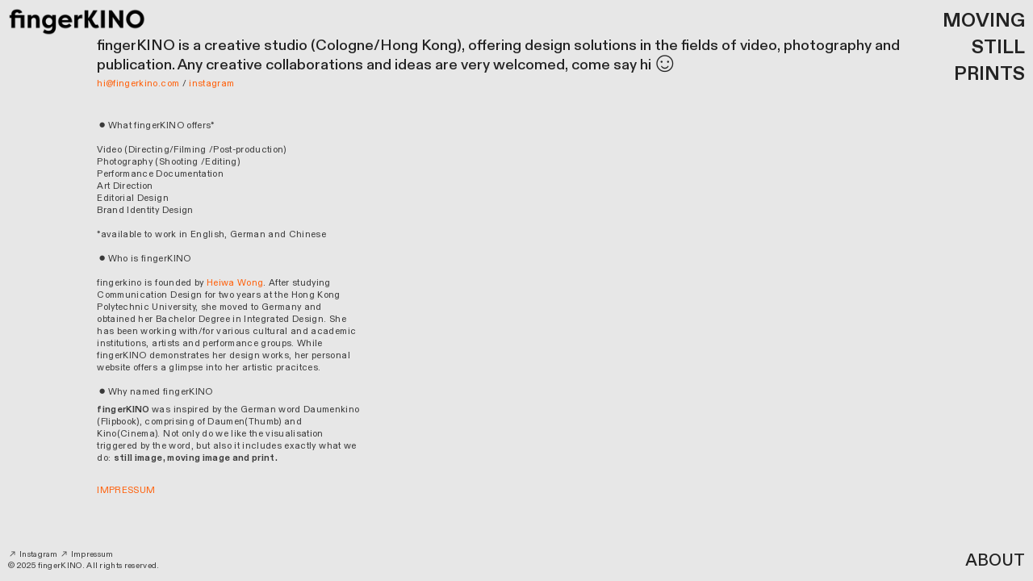

--- FILE ---
content_type: text/html; charset=UTF-8
request_url: https://fingerkino.com/ABOUT-Mobile
body_size: 41518
content:
<!DOCTYPE html>
<!-- 

        Running on cargo.site

-->
<html lang="en" data-predefined-style="true" data-css-presets="true" data-css-preset data-typography-preset>
	<head>
<script>
				var __cargo_context__ = 'live';
				var __cargo_js_ver__ = 'c=3744406473';
				var __cargo_maint__ = false;
				
				
			</script>
					<meta http-equiv="X-UA-Compatible" content="IE=edge,chrome=1">
		<meta http-equiv="Content-Type" content="text/html; charset=utf-8">
		<meta name="viewport" content="initial-scale=1.0, maximum-scale=1.0, user-scalable=no">
		
			<meta name="robots" content="index,follow">
		<title>ABOUT — Mobile — fingerKINO</title>
		<meta name="description" content="fingerKINO is a creative studio (Cologne/Hong Kong), offering design solutions in the fields of video, photography and publication. Any creative collaborations...">
				<meta name="twitter:card" content="summary_large_image">
		<meta name="twitter:title" content="ABOUT — Mobile — fingerKINO">
		<meta name="twitter:description" content="fingerKINO is a creative studio (Cologne/Hong Kong), offering design solutions in the fields of video, photography and publication. Any creative collaborations...">
		<meta name="twitter:image" content="https://freight.cargo.site/i/40db9f9d49b3018b4ef042af7a28dca40ad5518b4a796fb146df97c29aa3c824/fb_logo.png">
		<meta property="og:locale" content="en_US">
		<meta property="og:title" content="ABOUT — Mobile — fingerKINO">
		<meta property="og:description" content="fingerKINO is a creative studio (Cologne/Hong Kong), offering design solutions in the fields of video, photography and publication. Any creative collaborations...">
		<meta property="og:url" content="https://fingerkino.com/ABOUT-Mobile">
		<meta property="og:image" content="https://freight.cargo.site/i/40db9f9d49b3018b4ef042af7a28dca40ad5518b4a796fb146df97c29aa3c824/fb_logo.png">
		<meta property="og:type" content="website">

		<link rel="preconnect" href="https://static.cargo.site" crossorigin>
		<link rel="preconnect" href="https://freight.cargo.site" crossorigin>
				<link rel="preconnect" href="https://type.cargo.site" crossorigin>

		<!--<link rel="preload" href="https://static.cargo.site/assets/social/IconFont-Regular-0.9.3.woff2" as="font" type="font/woff" crossorigin>-->

		

		<link href="https://freight.cargo.site/t/original/i/e09c5d9f5c49c02e9069d3331826b51b27ed65aed5294b5cc2fb5ac43fb8fb70/favicon4.ico" rel="shortcut icon">
		<link href="https://fingerkino.com/rss" rel="alternate" type="application/rss+xml" title="fingerKINO feed">

		<link href="https://fingerkino.com/stylesheet?c=3744406473&1716886350" id="member_stylesheet" rel="stylesheet" type="text/css" />
<style id="">@font-face{font-family:Icons;src:url(https://static.cargo.site/assets/social/IconFont-Regular-0.9.3.woff2);unicode-range:U+E000-E15C,U+F0000,U+FE0E}@font-face{font-family:Icons;src:url(https://static.cargo.site/assets/social/IconFont-Regular-0.9.3.woff2);font-weight:240;unicode-range:U+E000-E15C,U+F0000,U+FE0E}@font-face{font-family:Icons;src:url(https://static.cargo.site/assets/social/IconFont-Regular-0.9.3.woff2);unicode-range:U+E000-E15C,U+F0000,U+FE0E;font-weight:400}@font-face{font-family:Icons;src:url(https://static.cargo.site/assets/social/IconFont-Regular-0.9.3.woff2);unicode-range:U+E000-E15C,U+F0000,U+FE0E;font-weight:600}@font-face{font-family:Icons;src:url(https://static.cargo.site/assets/social/IconFont-Regular-0.9.3.woff2);unicode-range:U+E000-E15C,U+F0000,U+FE0E;font-weight:800}@font-face{font-family:Icons;src:url(https://static.cargo.site/assets/social/IconFont-Regular-0.9.3.woff2);unicode-range:U+E000-E15C,U+F0000,U+FE0E;font-style:italic}@font-face{font-family:Icons;src:url(https://static.cargo.site/assets/social/IconFont-Regular-0.9.3.woff2);unicode-range:U+E000-E15C,U+F0000,U+FE0E;font-weight:200;font-style:italic}@font-face{font-family:Icons;src:url(https://static.cargo.site/assets/social/IconFont-Regular-0.9.3.woff2);unicode-range:U+E000-E15C,U+F0000,U+FE0E;font-weight:400;font-style:italic}@font-face{font-family:Icons;src:url(https://static.cargo.site/assets/social/IconFont-Regular-0.9.3.woff2);unicode-range:U+E000-E15C,U+F0000,U+FE0E;font-weight:600;font-style:italic}@font-face{font-family:Icons;src:url(https://static.cargo.site/assets/social/IconFont-Regular-0.9.3.woff2);unicode-range:U+E000-E15C,U+F0000,U+FE0E;font-weight:800;font-style:italic}body.iconfont-loading,body.iconfont-loading *{color:transparent!important}body{-moz-osx-font-smoothing:grayscale;-webkit-font-smoothing:antialiased;-webkit-text-size-adjust:none}body.no-scroll{overflow:hidden}/*!
 * Content
 */.page{word-wrap:break-word}:focus{outline:0}.pointer-events-none{pointer-events:none}.pointer-events-auto{pointer-events:auto}.pointer-events-none .page_content .audio-player,.pointer-events-none .page_content .shop_product,.pointer-events-none .page_content a,.pointer-events-none .page_content audio,.pointer-events-none .page_content button,.pointer-events-none .page_content details,.pointer-events-none .page_content iframe,.pointer-events-none .page_content img,.pointer-events-none .page_content input,.pointer-events-none .page_content video{pointer-events:auto}.pointer-events-none .page_content *>a,.pointer-events-none .page_content>a{position:relative}s *{text-transform:inherit}#toolset{position:fixed;bottom:10px;right:10px;z-index:8}.mobile #toolset,.template_site_inframe #toolset{display:none}#toolset a{display:block;height:24px;width:24px;margin:0;padding:0;text-decoration:none;background:rgba(0,0,0,.2)}#toolset a:hover{background:rgba(0,0,0,.8)}[data-adminview] #toolset a,[data-adminview] #toolset_admin a{background:rgba(0,0,0,.04);pointer-events:none;cursor:default}#toolset_admin a:active{background:rgba(0,0,0,.7)}#toolset_admin a svg>*{transform:scale(1.1) translate(0,-.5px);transform-origin:50% 50%}#toolset_admin a svg{pointer-events:none;width:100%!important;height:auto!important}#following-container{overflow:auto;-webkit-overflow-scrolling:touch}#following-container iframe{height:100%;width:100%;position:absolute;top:0;left:0;right:0;bottom:0}:root{--following-width:-400px;--following-animation-duration:450ms}@keyframes following-open{0%{transform:translateX(0)}100%{transform:translateX(var(--following-width))}}@keyframes following-open-inverse{0%{transform:translateX(0)}100%{transform:translateX(calc(-1 * var(--following-width)))}}@keyframes following-close{0%{transform:translateX(var(--following-width))}100%{transform:translateX(0)}}@keyframes following-close-inverse{0%{transform:translateX(calc(-1 * var(--following-width)))}100%{transform:translateX(0)}}body.animate-left{animation:following-open var(--following-animation-duration);animation-fill-mode:both;animation-timing-function:cubic-bezier(.24,1,.29,1)}#following-container.animate-left{animation:following-close-inverse var(--following-animation-duration);animation-fill-mode:both;animation-timing-function:cubic-bezier(.24,1,.29,1)}#following-container.animate-left #following-frame{animation:following-close var(--following-animation-duration);animation-fill-mode:both;animation-timing-function:cubic-bezier(.24,1,.29,1)}body.animate-right{animation:following-close var(--following-animation-duration);animation-fill-mode:both;animation-timing-function:cubic-bezier(.24,1,.29,1)}#following-container.animate-right{animation:following-open-inverse var(--following-animation-duration);animation-fill-mode:both;animation-timing-function:cubic-bezier(.24,1,.29,1)}#following-container.animate-right #following-frame{animation:following-open var(--following-animation-duration);animation-fill-mode:both;animation-timing-function:cubic-bezier(.24,1,.29,1)}.slick-slider{position:relative;display:block;-moz-box-sizing:border-box;box-sizing:border-box;-webkit-user-select:none;-moz-user-select:none;-ms-user-select:none;user-select:none;-webkit-touch-callout:none;-khtml-user-select:none;-ms-touch-action:pan-y;touch-action:pan-y;-webkit-tap-highlight-color:transparent}.slick-list{position:relative;display:block;overflow:hidden;margin:0;padding:0}.slick-list:focus{outline:0}.slick-list.dragging{cursor:pointer;cursor:hand}.slick-slider .slick-list,.slick-slider .slick-track{transform:translate3d(0,0,0);will-change:transform}.slick-track{position:relative;top:0;left:0;display:block}.slick-track:after,.slick-track:before{display:table;content:'';width:1px;height:1px;margin-top:-1px;margin-left:-1px}.slick-track:after{clear:both}.slick-loading .slick-track{visibility:hidden}.slick-slide{display:none;float:left;height:100%;min-height:1px}[dir=rtl] .slick-slide{float:right}.content .slick-slide img{display:inline-block}.content .slick-slide img:not(.image-zoom){cursor:pointer}.content .scrub .slick-list,.content .scrub .slick-slide img:not(.image-zoom){cursor:ew-resize}body.slideshow-scrub-dragging *{cursor:ew-resize!important}.content .slick-slide img:not([src]),.content .slick-slide img[src='']{width:100%;height:auto}.slick-slide.slick-loading img{display:none}.slick-slide.dragging img{pointer-events:none}.slick-initialized .slick-slide{display:block}.slick-loading .slick-slide{visibility:hidden}.slick-vertical .slick-slide{display:block;height:auto;border:1px solid transparent}.slick-arrow.slick-hidden{display:none}.slick-arrow{position:absolute;z-index:9;width:0;top:0;height:100%;cursor:pointer;will-change:opacity;-webkit-transition:opacity 333ms cubic-bezier(.4,0,.22,1);transition:opacity 333ms cubic-bezier(.4,0,.22,1)}.slick-arrow.hidden{opacity:0}.slick-arrow svg{position:absolute;width:36px;height:36px;top:0;left:0;right:0;bottom:0;margin:auto;transform:translate(.25px,.25px)}.slick-arrow svg.right-arrow{transform:translate(.25px,.25px) scaleX(-1)}.slick-arrow svg:active{opacity:.75}.slick-arrow svg .arrow-shape{fill:none!important;stroke:#fff;stroke-linecap:square}.slick-arrow svg .arrow-outline{fill:none!important;stroke-width:2.5px;stroke:rgba(0,0,0,.6);stroke-linecap:square}.slick-arrow.slick-next{right:0;text-align:right}.slick-next svg,.wallpaper-navigation .slick-next svg{margin-right:10px}.mobile .slick-next svg{margin-right:10px}.slick-arrow.slick-prev{text-align:left}.slick-prev svg,.wallpaper-navigation .slick-prev svg{margin-left:10px}.mobile .slick-prev svg{margin-left:10px}.loading_animation{display:none;vertical-align:middle;z-index:15;line-height:0;pointer-events:none;border-radius:100%}.loading_animation.hidden{display:none}.loading_animation.pulsing{opacity:0;display:inline-block;animation-delay:.1s;-webkit-animation-delay:.1s;-moz-animation-delay:.1s;animation-duration:12s;animation-iteration-count:infinite;animation:fade-pulse-in .5s ease-in-out;-moz-animation:fade-pulse-in .5s ease-in-out;-webkit-animation:fade-pulse-in .5s ease-in-out;-webkit-animation-fill-mode:forwards;-moz-animation-fill-mode:forwards;animation-fill-mode:forwards}.loading_animation.pulsing.no-delay{animation-delay:0s;-webkit-animation-delay:0s;-moz-animation-delay:0s}.loading_animation div{border-radius:100%}.loading_animation div svg{max-width:100%;height:auto}.loading_animation div,.loading_animation div svg{width:20px;height:20px}.loading_animation.full-width svg{width:100%;height:auto}.loading_animation.full-width.big svg{width:100px;height:100px}.loading_animation div svg>*{fill:#ccc}.loading_animation div{-webkit-animation:spin-loading 12s ease-out;-webkit-animation-iteration-count:infinite;-moz-animation:spin-loading 12s ease-out;-moz-animation-iteration-count:infinite;animation:spin-loading 12s ease-out;animation-iteration-count:infinite}.loading_animation.hidden{display:none}[data-backdrop] .loading_animation{position:absolute;top:15px;left:15px;z-index:99}.loading_animation.position-absolute.middle{top:calc(50% - 10px);left:calc(50% - 10px)}.loading_animation.position-absolute.topleft{top:0;left:0}.loading_animation.position-absolute.middleright{top:calc(50% - 10px);right:1rem}.loading_animation.position-absolute.middleleft{top:calc(50% - 10px);left:1rem}.loading_animation.gray div svg>*{fill:#999}.loading_animation.gray-dark div svg>*{fill:#666}.loading_animation.gray-darker div svg>*{fill:#555}.loading_animation.gray-light div svg>*{fill:#ccc}.loading_animation.white div svg>*{fill:rgba(255,255,255,.85)}.loading_animation.blue div svg>*{fill:#698fff}.loading_animation.inline{display:inline-block;margin-bottom:.5ex}.loading_animation.inline.left{margin-right:.5ex}@-webkit-keyframes fade-pulse-in{0%{opacity:0}50%{opacity:.5}100%{opacity:1}}@-moz-keyframes fade-pulse-in{0%{opacity:0}50%{opacity:.5}100%{opacity:1}}@keyframes fade-pulse-in{0%{opacity:0}50%{opacity:.5}100%{opacity:1}}@-webkit-keyframes pulsate{0%{opacity:1}50%{opacity:0}100%{opacity:1}}@-moz-keyframes pulsate{0%{opacity:1}50%{opacity:0}100%{opacity:1}}@keyframes pulsate{0%{opacity:1}50%{opacity:0}100%{opacity:1}}@-webkit-keyframes spin-loading{0%{transform:rotate(0)}9%{transform:rotate(1050deg)}18%{transform:rotate(-1090deg)}20%{transform:rotate(-1080deg)}23%{transform:rotate(-1080deg)}28%{transform:rotate(-1095deg)}29%{transform:rotate(-1065deg)}34%{transform:rotate(-1080deg)}35%{transform:rotate(-1050deg)}40%{transform:rotate(-1065deg)}41%{transform:rotate(-1035deg)}44%{transform:rotate(-1035deg)}47%{transform:rotate(-2160deg)}50%{transform:rotate(-2160deg)}56%{transform:rotate(45deg)}60%{transform:rotate(45deg)}80%{transform:rotate(6120deg)}100%{transform:rotate(0)}}@keyframes spin-loading{0%{transform:rotate(0)}9%{transform:rotate(1050deg)}18%{transform:rotate(-1090deg)}20%{transform:rotate(-1080deg)}23%{transform:rotate(-1080deg)}28%{transform:rotate(-1095deg)}29%{transform:rotate(-1065deg)}34%{transform:rotate(-1080deg)}35%{transform:rotate(-1050deg)}40%{transform:rotate(-1065deg)}41%{transform:rotate(-1035deg)}44%{transform:rotate(-1035deg)}47%{transform:rotate(-2160deg)}50%{transform:rotate(-2160deg)}56%{transform:rotate(45deg)}60%{transform:rotate(45deg)}80%{transform:rotate(6120deg)}100%{transform:rotate(0)}}[grid-row]{align-items:flex-start;box-sizing:border-box;display:-webkit-box;display:-webkit-flex;display:-ms-flexbox;display:flex;-webkit-flex-wrap:wrap;-ms-flex-wrap:wrap;flex-wrap:wrap}[grid-col]{box-sizing:border-box}[grid-row] [grid-col].empty:after{content:"\0000A0";cursor:text}body.mobile[data-adminview=content-editproject] [grid-row] [grid-col].empty:after{display:none}[grid-col=auto]{-webkit-box-flex:1;-webkit-flex:1;-ms-flex:1;flex:1}[grid-col=x12]{width:100%}[grid-col=x11]{width:50%}[grid-col=x10]{width:33.33%}[grid-col=x9]{width:25%}[grid-col=x8]{width:20%}[grid-col=x7]{width:16.666666667%}[grid-col=x6]{width:14.285714286%}[grid-col=x5]{width:12.5%}[grid-col=x4]{width:11.111111111%}[grid-col=x3]{width:10%}[grid-col=x2]{width:9.090909091%}[grid-col=x1]{width:8.333333333%}[grid-col="1"]{width:8.33333%}[grid-col="2"]{width:16.66667%}[grid-col="3"]{width:25%}[grid-col="4"]{width:33.33333%}[grid-col="5"]{width:41.66667%}[grid-col="6"]{width:50%}[grid-col="7"]{width:58.33333%}[grid-col="8"]{width:66.66667%}[grid-col="9"]{width:75%}[grid-col="10"]{width:83.33333%}[grid-col="11"]{width:91.66667%}[grid-col="12"]{width:100%}body.mobile [grid-responsive] [grid-col]{width:100%;-webkit-box-flex:none;-webkit-flex:none;-ms-flex:none;flex:none}[data-ce-host=true][contenteditable=true] [grid-pad]{pointer-events:none}[data-ce-host=true][contenteditable=true] [grid-pad]>*{pointer-events:auto}[grid-pad="0"]{padding:0}[grid-pad="0.25"]{padding:.125rem}[grid-pad="0.5"]{padding:.25rem}[grid-pad="0.75"]{padding:.375rem}[grid-pad="1"]{padding:.5rem}[grid-pad="1.25"]{padding:.625rem}[grid-pad="1.5"]{padding:.75rem}[grid-pad="1.75"]{padding:.875rem}[grid-pad="2"]{padding:1rem}[grid-pad="2.5"]{padding:1.25rem}[grid-pad="3"]{padding:1.5rem}[grid-pad="3.5"]{padding:1.75rem}[grid-pad="4"]{padding:2rem}[grid-pad="5"]{padding:2.5rem}[grid-pad="6"]{padding:3rem}[grid-pad="7"]{padding:3.5rem}[grid-pad="8"]{padding:4rem}[grid-pad="9"]{padding:4.5rem}[grid-pad="10"]{padding:5rem}[grid-gutter="0"]{margin:0}[grid-gutter="0.5"]{margin:-.25rem}[grid-gutter="1"]{margin:-.5rem}[grid-gutter="1.5"]{margin:-.75rem}[grid-gutter="2"]{margin:-1rem}[grid-gutter="2.5"]{margin:-1.25rem}[grid-gutter="3"]{margin:-1.5rem}[grid-gutter="3.5"]{margin:-1.75rem}[grid-gutter="4"]{margin:-2rem}[grid-gutter="5"]{margin:-2.5rem}[grid-gutter="6"]{margin:-3rem}[grid-gutter="7"]{margin:-3.5rem}[grid-gutter="8"]{margin:-4rem}[grid-gutter="10"]{margin:-5rem}[grid-gutter="12"]{margin:-6rem}[grid-gutter="14"]{margin:-7rem}[grid-gutter="16"]{margin:-8rem}[grid-gutter="18"]{margin:-9rem}[grid-gutter="20"]{margin:-10rem}small{max-width:100%;text-decoration:inherit}img:not([src]),img[src='']{outline:1px solid rgba(177,177,177,.4);outline-offset:-1px;content:url([data-uri])}img.image-zoom{cursor:-webkit-zoom-in;cursor:-moz-zoom-in;cursor:zoom-in}#imprimatur{color:#333;font-size:10px;font-family:-apple-system,BlinkMacSystemFont,"Segoe UI",Roboto,Oxygen,Ubuntu,Cantarell,"Open Sans","Helvetica Neue",sans-serif,"Sans Serif",Icons;/*!System*/position:fixed;opacity:.3;right:-28px;bottom:160px;transform:rotate(270deg);-ms-transform:rotate(270deg);-webkit-transform:rotate(270deg);z-index:8;text-transform:uppercase;color:#999;opacity:.5;padding-bottom:2px;text-decoration:none}.mobile #imprimatur{display:none}bodycopy cargo-link a{font-family:-apple-system,BlinkMacSystemFont,"Segoe UI",Roboto,Oxygen,Ubuntu,Cantarell,"Open Sans","Helvetica Neue",sans-serif,"Sans Serif",Icons;/*!System*/font-size:12px;font-style:normal;font-weight:400;transform:rotate(270deg);text-decoration:none;position:fixed!important;right:-27px;bottom:100px;text-decoration:none;letter-spacing:normal;background:0 0;border:0;border-bottom:0;outline:0}/*! PhotoSwipe Default UI CSS by Dmitry Semenov | photoswipe.com | MIT license */.pswp--has_mouse .pswp__button--arrow--left,.pswp--has_mouse .pswp__button--arrow--right,.pswp__ui{visibility:visible}.pswp--minimal--dark .pswp__top-bar,.pswp__button{background:0 0}.pswp,.pswp__bg,.pswp__container,.pswp__img--placeholder,.pswp__zoom-wrap,.quick-view-navigation{-webkit-backface-visibility:hidden}.pswp__button{cursor:pointer;opacity:1;-webkit-appearance:none;transition:opacity .2s;-webkit-box-shadow:none;box-shadow:none}.pswp__button-close>svg{top:10px;right:10px;margin-left:auto}.pswp--touch .quick-view-navigation{display:none}.pswp__ui{-webkit-font-smoothing:auto;opacity:1;z-index:1550}.quick-view-navigation{will-change:opacity;-webkit-transition:opacity 333ms cubic-bezier(.4,0,.22,1);transition:opacity 333ms cubic-bezier(.4,0,.22,1)}.quick-view-navigation .pswp__group .pswp__button{pointer-events:auto}.pswp__button>svg{position:absolute;width:36px;height:36px}.quick-view-navigation .pswp__group:active svg{opacity:.75}.pswp__button svg .shape-shape{fill:#fff}.pswp__button svg .shape-outline{fill:#000}.pswp__button-prev>svg{top:0;bottom:0;left:10px;margin:auto}.pswp__button-next>svg{top:0;bottom:0;right:10px;margin:auto}.quick-view-navigation .pswp__group .pswp__button-prev{position:absolute;left:0;top:0;width:0;height:100%}.quick-view-navigation .pswp__group .pswp__button-next{position:absolute;right:0;top:0;width:0;height:100%}.quick-view-navigation .close-button,.quick-view-navigation .left-arrow,.quick-view-navigation .right-arrow{transform:translate(.25px,.25px)}.quick-view-navigation .right-arrow{transform:translate(.25px,.25px) scaleX(-1)}.pswp__button svg .shape-outline{fill:transparent!important;stroke:#000;stroke-width:2.5px;stroke-linecap:square}.pswp__button svg .shape-shape{fill:transparent!important;stroke:#fff;stroke-width:1.5px;stroke-linecap:square}.pswp__bg,.pswp__scroll-wrap,.pswp__zoom-wrap{width:100%;position:absolute}.quick-view-navigation .pswp__group .pswp__button-close{margin:0}.pswp__container,.pswp__item,.pswp__zoom-wrap{right:0;bottom:0;top:0;position:absolute;left:0}.pswp__ui--hidden .pswp__button{opacity:.001}.pswp__ui--hidden .pswp__button,.pswp__ui--hidden .pswp__button *{pointer-events:none}.pswp .pswp__ui.pswp__ui--displaynone{display:none}.pswp__element--disabled{display:none!important}/*! PhotoSwipe main CSS by Dmitry Semenov | photoswipe.com | MIT license */.pswp{position:fixed;display:none;height:100%;width:100%;top:0;left:0;right:0;bottom:0;margin:auto;-ms-touch-action:none;touch-action:none;z-index:9999999;-webkit-text-size-adjust:100%;line-height:initial;letter-spacing:initial;outline:0}.pswp img{max-width:none}.pswp--zoom-disabled .pswp__img{cursor:default!important}.pswp--animate_opacity{opacity:.001;will-change:opacity;-webkit-transition:opacity 333ms cubic-bezier(.4,0,.22,1);transition:opacity 333ms cubic-bezier(.4,0,.22,1)}.pswp--open{display:block}.pswp--zoom-allowed .pswp__img{cursor:-webkit-zoom-in;cursor:-moz-zoom-in;cursor:zoom-in}.pswp--zoomed-in .pswp__img{cursor:-webkit-grab;cursor:-moz-grab;cursor:grab}.pswp--dragging .pswp__img{cursor:-webkit-grabbing;cursor:-moz-grabbing;cursor:grabbing}.pswp__bg{left:0;top:0;height:100%;opacity:0;transform:translateZ(0);will-change:opacity}.pswp__scroll-wrap{left:0;top:0;height:100%}.pswp__container,.pswp__zoom-wrap{-ms-touch-action:none;touch-action:none}.pswp__container,.pswp__img{-webkit-user-select:none;-moz-user-select:none;-ms-user-select:none;user-select:none;-webkit-tap-highlight-color:transparent;-webkit-touch-callout:none}.pswp__zoom-wrap{-webkit-transform-origin:left top;-ms-transform-origin:left top;transform-origin:left top;-webkit-transition:-webkit-transform 222ms cubic-bezier(.4,0,.22,1);transition:transform 222ms cubic-bezier(.4,0,.22,1)}.pswp__bg{-webkit-transition:opacity 222ms cubic-bezier(.4,0,.22,1);transition:opacity 222ms cubic-bezier(.4,0,.22,1)}.pswp--animated-in .pswp__bg,.pswp--animated-in .pswp__zoom-wrap{-webkit-transition:none;transition:none}.pswp--hide-overflow .pswp__scroll-wrap,.pswp--hide-overflow.pswp{overflow:hidden}.pswp__img{position:absolute;width:auto;height:auto;top:0;left:0}.pswp__img--placeholder--blank{background:#222}.pswp--ie .pswp__img{width:100%!important;height:auto!important;left:0;top:0}.pswp__ui--idle{opacity:0}.pswp__error-msg{position:absolute;left:0;top:50%;width:100%;text-align:center;font-size:14px;line-height:16px;margin-top:-8px;color:#ccc}.pswp__error-msg a{color:#ccc;text-decoration:underline}.pswp__error-msg{font-family:-apple-system,BlinkMacSystemFont,"Segoe UI",Roboto,Oxygen,Ubuntu,Cantarell,"Open Sans","Helvetica Neue",sans-serif}.quick-view.mouse-down .iframe-item{pointer-events:none!important}.quick-view-caption-positioner{pointer-events:none;width:100%;height:100%}.quick-view-caption-wrapper{margin:auto;position:absolute;bottom:0;left:0;right:0}.quick-view-horizontal-align-left .quick-view-caption-wrapper{margin-left:0}.quick-view-horizontal-align-right .quick-view-caption-wrapper{margin-right:0}[data-quick-view-caption]{transition:.1s opacity ease-in-out;position:absolute;bottom:0;left:0;right:0}.quick-view-horizontal-align-left [data-quick-view-caption]{text-align:left}.quick-view-horizontal-align-right [data-quick-view-caption]{text-align:right}.quick-view-caption{transition:.1s opacity ease-in-out}.quick-view-caption>*{display:inline-block}.quick-view-caption *{pointer-events:auto}.quick-view-caption.hidden{opacity:0}.shop_product .dropdown_wrapper{flex:0 0 100%;position:relative}.shop_product select{appearance:none;-moz-appearance:none;-webkit-appearance:none;outline:0;-webkit-font-smoothing:antialiased;-moz-osx-font-smoothing:grayscale;cursor:pointer;border-radius:0;white-space:nowrap;overflow:hidden!important;text-overflow:ellipsis}.shop_product select.dropdown::-ms-expand{display:none}.shop_product a{cursor:pointer;border-bottom:none;text-decoration:none}.shop_product a.out-of-stock{pointer-events:none}body.audio-player-dragging *{cursor:ew-resize!important}.audio-player{display:inline-flex;flex:1 0 calc(100% - 2px);width:calc(100% - 2px)}.audio-player .button{height:100%;flex:0 0 3.3rem;display:flex}.audio-player .separator{left:3.3rem;height:100%}.audio-player .buffer{width:0%;height:100%;transition:left .3s linear,width .3s linear}.audio-player.seeking .buffer{transition:left 0s,width 0s}.audio-player.seeking{user-select:none;-webkit-user-select:none;cursor:ew-resize}.audio-player.seeking *{user-select:none;-webkit-user-select:none;cursor:ew-resize}.audio-player .bar{overflow:hidden;display:flex;justify-content:space-between;align-content:center;flex-grow:1}.audio-player .progress{width:0%;height:100%;transition:width .3s linear}.audio-player.seeking .progress{transition:width 0s}.audio-player .pause,.audio-player .play{cursor:pointer;height:100%}.audio-player .note-icon{margin:auto 0;order:2;flex:0 1 auto}.audio-player .title{white-space:nowrap;overflow:hidden;text-overflow:ellipsis;pointer-events:none;user-select:none;padding:.5rem 0 .5rem 1rem;margin:auto auto auto 0;flex:0 3 auto;min-width:0;width:100%}.audio-player .total-time{flex:0 1 auto;margin:auto 0}.audio-player .current-time,.audio-player .play-text{flex:0 1 auto;margin:auto 0}.audio-player .stream-anim{user-select:none;margin:auto auto auto 0}.audio-player .stream-anim span{display:inline-block}.audio-player .buffer,.audio-player .current-time,.audio-player .note-svg,.audio-player .play-text,.audio-player .separator,.audio-player .total-time{user-select:none;pointer-events:none}.audio-player .buffer,.audio-player .play-text,.audio-player .progress{position:absolute}.audio-player,.audio-player .bar,.audio-player .button,.audio-player .current-time,.audio-player .note-icon,.audio-player .pause,.audio-player .play,.audio-player .total-time{position:relative}body.mobile .audio-player,body.mobile .audio-player *{-webkit-touch-callout:none}#standalone-admin-frame{border:0;width:400px;position:absolute;right:0;top:0;height:100vh;z-index:99}body[standalone-admin=true] #standalone-admin-frame{transform:translate(0,0)}body[standalone-admin=true] .main_container{width:calc(100% - 400px)}body[standalone-admin=false] #standalone-admin-frame{transform:translate(100%,0)}body[standalone-admin=false] .main_container{width:100%}.toggle_standaloneAdmin{position:fixed;top:0;right:400px;height:40px;width:40px;z-index:999;cursor:pointer;background-color:rgba(0,0,0,.4)}.toggle_standaloneAdmin:active{opacity:.7}body[standalone-admin=false] .toggle_standaloneAdmin{right:0}.toggle_standaloneAdmin *{color:#fff;fill:#fff}.toggle_standaloneAdmin svg{padding:6px;width:100%;height:100%;opacity:.85}body[standalone-admin=false] .toggle_standaloneAdmin #close,body[standalone-admin=true] .toggle_standaloneAdmin #backdropsettings{display:none}.toggle_standaloneAdmin>div{width:100%;height:100%}#admin_toggle_button{position:fixed;top:50%;transform:translate(0,-50%);right:400px;height:36px;width:12px;z-index:999;cursor:pointer;background-color:rgba(0,0,0,.09);padding-left:2px;margin-right:5px}#admin_toggle_button .bar{content:'';background:rgba(0,0,0,.09);position:fixed;width:5px;bottom:0;top:0;z-index:10}#admin_toggle_button:active{background:rgba(0,0,0,.065)}#admin_toggle_button *{color:#fff;fill:#fff}#admin_toggle_button svg{padding:0;width:16px;height:36px;margin-left:1px;opacity:1}#admin_toggle_button svg *{fill:#fff;opacity:1}#admin_toggle_button[data-state=closed] .toggle_admin_close{display:none}#admin_toggle_button[data-state=closed],#admin_toggle_button[data-state=closed] .toggle_admin_open{width:20px;cursor:pointer;margin:0}#admin_toggle_button[data-state=closed] svg{margin-left:2px}#admin_toggle_button[data-state=open] .toggle_admin_open{display:none}select,select *{text-rendering:auto!important}b b{font-weight:inherit}*{-webkit-box-sizing:border-box;-moz-box-sizing:border-box;box-sizing:border-box}customhtml>*{position:relative;z-index:10}body,html{min-height:100vh;margin:0;padding:0}html{touch-action:manipulation;position:relative;background-color:#fff}.main_container{min-height:100vh;width:100%;overflow:hidden}.container{display:-webkit-box;display:-webkit-flex;display:-moz-box;display:-ms-flexbox;display:flex;-webkit-flex-wrap:wrap;-moz-flex-wrap:wrap;-ms-flex-wrap:wrap;flex-wrap:wrap;max-width:100%;width:100%;overflow:visible}.container{align-items:flex-start;-webkit-align-items:flex-start}.page{z-index:2}.page ul li>text-limit{display:block}.content,.content_container,.pinned{-webkit-flex:1 0 auto;-moz-flex:1 0 auto;-ms-flex:1 0 auto;flex:1 0 auto;max-width:100%}.content_container{width:100%}.content_container.full_height{min-height:100vh}.page_background{position:absolute;top:0;left:0;width:100%;height:100%}.page_container{position:relative;overflow:visible;width:100%}.backdrop{position:absolute;top:0;z-index:1;width:100%;height:100%;max-height:100vh}.backdrop>div{position:absolute;top:0;left:0;width:100%;height:100%;-webkit-backface-visibility:hidden;backface-visibility:hidden;transform:translate3d(0,0,0);contain:strict}[data-backdrop].backdrop>div[data-overflowing]{max-height:100vh;position:absolute;top:0;left:0}body.mobile [split-responsive]{display:flex;flex-direction:column}body.mobile [split-responsive] .container{width:100%;order:2}body.mobile [split-responsive] .backdrop{position:relative;height:50vh;width:100%;order:1}body.mobile [split-responsive] [data-auxiliary].backdrop{position:absolute;height:50vh;width:100%;order:1}.page{position:relative;z-index:2}img[data-align=left]{float:left}img[data-align=right]{float:right}[data-rotation]{transform-origin:center center}.content .page_content:not([contenteditable=true]) [data-draggable]{pointer-events:auto!important;backface-visibility:hidden}.preserve-3d{-moz-transform-style:preserve-3d;transform-style:preserve-3d}.content .page_content:not([contenteditable=true]) [data-draggable] iframe{pointer-events:none!important}.dragging-active iframe{pointer-events:none!important}.content .page_content:not([contenteditable=true]) [data-draggable]:active{opacity:1}.content .scroll-transition-fade{transition:transform 1s ease-in-out,opacity .8s ease-in-out}.content .scroll-transition-fade.below-viewport{opacity:0;transform:translateY(40px)}.mobile.full_width .page_container:not([split-layout]) .container_width{width:100%}[data-view=pinned_bottom] .bottom_pin_invisibility{visibility:hidden}.pinned{position:relative;width:100%}.pinned .page_container.accommodate:not(.fixed):not(.overlay){z-index:2}.pinned .page_container.overlay{position:absolute;z-index:4}.pinned .page_container.overlay.fixed{position:fixed}.pinned .page_container.overlay.fixed .page{max-height:100vh;-webkit-overflow-scrolling:touch}.pinned .page_container.overlay.fixed .page.allow-scroll{overflow-y:auto;overflow-x:hidden}.pinned .page_container.overlay.fixed .page.allow-scroll{align-items:flex-start;-webkit-align-items:flex-start}.pinned .page_container .page.allow-scroll::-webkit-scrollbar{width:0;background:0 0;display:none}.pinned.pinned_top .page_container.overlay{left:0;top:0}.pinned.pinned_bottom .page_container.overlay{left:0;bottom:0}div[data-container=set]:empty{margin-top:1px}.thumbnails{position:relative;z-index:1}[thumbnails=grid]{align-items:baseline}[thumbnails=justify] .thumbnail{box-sizing:content-box}[thumbnails][data-padding-zero] .thumbnail{margin-bottom:-1px}[thumbnails=montessori] .thumbnail{pointer-events:auto;position:absolute}[thumbnails] .thumbnail>a{display:block;text-decoration:none}[thumbnails=montessori]{height:0}[thumbnails][data-resizing],[thumbnails][data-resizing] *{cursor:nwse-resize}[thumbnails] .thumbnail .resize-handle{cursor:nwse-resize;width:26px;height:26px;padding:5px;position:absolute;opacity:.75;right:-1px;bottom:-1px;z-index:100}[thumbnails][data-resizing] .resize-handle{display:none}[thumbnails] .thumbnail .resize-handle svg{position:absolute;top:0;left:0}[thumbnails] .thumbnail .resize-handle:hover{opacity:1}[data-can-move].thumbnail .resize-handle svg .resize_path_outline{fill:#fff}[data-can-move].thumbnail .resize-handle svg .resize_path{fill:#000}[thumbnails=montessori] .thumbnail_sizer{height:0;width:100%;position:relative;padding-bottom:100%;pointer-events:none}[thumbnails] .thumbnail img{display:block;min-height:3px;margin-bottom:0}[thumbnails] .thumbnail img:not([src]),img[src=""]{margin:0!important;width:100%;min-height:3px;height:100%!important;position:absolute}[aspect-ratio="1x1"].thumb_image{height:0;padding-bottom:100%;overflow:hidden}[aspect-ratio="4x3"].thumb_image{height:0;padding-bottom:75%;overflow:hidden}[aspect-ratio="16x9"].thumb_image{height:0;padding-bottom:56.25%;overflow:hidden}[thumbnails] .thumb_image{width:100%;position:relative}[thumbnails][thumbnail-vertical-align=top]{align-items:flex-start}[thumbnails][thumbnail-vertical-align=middle]{align-items:center}[thumbnails][thumbnail-vertical-align=bottom]{align-items:baseline}[thumbnails][thumbnail-horizontal-align=left]{justify-content:flex-start}[thumbnails][thumbnail-horizontal-align=middle]{justify-content:center}[thumbnails][thumbnail-horizontal-align=right]{justify-content:flex-end}.thumb_image.default_image>svg{position:absolute;top:0;left:0;bottom:0;right:0;width:100%;height:100%}.thumb_image.default_image{outline:1px solid #ccc;outline-offset:-1px;position:relative}.mobile.full_width [data-view=Thumbnail] .thumbnails_width{width:100%}.content [data-draggable] a:active,.content [data-draggable] img:active{opacity:initial}.content .draggable-dragging{opacity:initial}[data-draggable].draggable_visible{visibility:visible}[data-draggable].draggable_hidden{visibility:hidden}.gallery_card [data-draggable],.marquee [data-draggable]{visibility:inherit}[data-draggable]{visibility:visible;background-color:rgba(0,0,0,.003)}#site_menu_panel_container .image-gallery:not(.initialized){height:0;padding-bottom:100%;min-height:initial}.image-gallery:not(.initialized){min-height:100vh;visibility:hidden;width:100%}.image-gallery .gallery_card img{display:block;width:100%;height:auto}.image-gallery .gallery_card{transform-origin:center}.image-gallery .gallery_card.dragging{opacity:.1;transform:initial!important}.image-gallery:not([image-gallery=slideshow]) .gallery_card iframe:only-child,.image-gallery:not([image-gallery=slideshow]) .gallery_card video:only-child{width:100%;height:100%;top:0;left:0;position:absolute}.image-gallery[image-gallery=slideshow] .gallery_card video[muted][autoplay]:not([controls]),.image-gallery[image-gallery=slideshow] .gallery_card video[muted][data-autoplay]:not([controls]){pointer-events:none}.image-gallery [image-gallery-pad="0"] video:only-child{object-fit:cover;height:calc(100% + 1px)}div.image-gallery>a,div.image-gallery>iframe,div.image-gallery>img,div.image-gallery>video{display:none}[image-gallery-row]{align-items:flex-start;box-sizing:border-box;display:-webkit-box;display:-webkit-flex;display:-ms-flexbox;display:flex;-webkit-flex-wrap:wrap;-ms-flex-wrap:wrap;flex-wrap:wrap}.image-gallery .gallery_card_image{width:100%;position:relative}[data-predefined-style=true] .image-gallery a.gallery_card{display:block;border:none}[image-gallery-col]{box-sizing:border-box}[image-gallery-col=x12]{width:100%}[image-gallery-col=x11]{width:50%}[image-gallery-col=x10]{width:33.33%}[image-gallery-col=x9]{width:25%}[image-gallery-col=x8]{width:20%}[image-gallery-col=x7]{width:16.666666667%}[image-gallery-col=x6]{width:14.285714286%}[image-gallery-col=x5]{width:12.5%}[image-gallery-col=x4]{width:11.111111111%}[image-gallery-col=x3]{width:10%}[image-gallery-col=x2]{width:9.090909091%}[image-gallery-col=x1]{width:8.333333333%}.content .page_content [image-gallery-pad].image-gallery{pointer-events:none}.content .page_content [image-gallery-pad].image-gallery .gallery_card_image>*,.content .page_content [image-gallery-pad].image-gallery .gallery_image_caption{pointer-events:auto}.content .page_content [image-gallery-pad="0"]{padding:0}.content .page_content [image-gallery-pad="0.25"]{padding:.125rem}.content .page_content [image-gallery-pad="0.5"]{padding:.25rem}.content .page_content [image-gallery-pad="0.75"]{padding:.375rem}.content .page_content [image-gallery-pad="1"]{padding:.5rem}.content .page_content [image-gallery-pad="1.25"]{padding:.625rem}.content .page_content [image-gallery-pad="1.5"]{padding:.75rem}.content .page_content [image-gallery-pad="1.75"]{padding:.875rem}.content .page_content [image-gallery-pad="2"]{padding:1rem}.content .page_content [image-gallery-pad="2.5"]{padding:1.25rem}.content .page_content [image-gallery-pad="3"]{padding:1.5rem}.content .page_content [image-gallery-pad="3.5"]{padding:1.75rem}.content .page_content [image-gallery-pad="4"]{padding:2rem}.content .page_content [image-gallery-pad="5"]{padding:2.5rem}.content .page_content [image-gallery-pad="6"]{padding:3rem}.content .page_content [image-gallery-pad="7"]{padding:3.5rem}.content .page_content [image-gallery-pad="8"]{padding:4rem}.content .page_content [image-gallery-pad="9"]{padding:4.5rem}.content .page_content [image-gallery-pad="10"]{padding:5rem}.content .page_content [image-gallery-gutter="0"]{margin:0}.content .page_content [image-gallery-gutter="0.5"]{margin:-.25rem}.content .page_content [image-gallery-gutter="1"]{margin:-.5rem}.content .page_content [image-gallery-gutter="1.5"]{margin:-.75rem}.content .page_content [image-gallery-gutter="2"]{margin:-1rem}.content .page_content [image-gallery-gutter="2.5"]{margin:-1.25rem}.content .page_content [image-gallery-gutter="3"]{margin:-1.5rem}.content .page_content [image-gallery-gutter="3.5"]{margin:-1.75rem}.content .page_content [image-gallery-gutter="4"]{margin:-2rem}.content .page_content [image-gallery-gutter="5"]{margin:-2.5rem}.content .page_content [image-gallery-gutter="6"]{margin:-3rem}.content .page_content [image-gallery-gutter="7"]{margin:-3.5rem}.content .page_content [image-gallery-gutter="8"]{margin:-4rem}.content .page_content [image-gallery-gutter="10"]{margin:-5rem}.content .page_content [image-gallery-gutter="12"]{margin:-6rem}.content .page_content [image-gallery-gutter="14"]{margin:-7rem}.content .page_content [image-gallery-gutter="16"]{margin:-8rem}.content .page_content [image-gallery-gutter="18"]{margin:-9rem}.content .page_content [image-gallery-gutter="20"]{margin:-10rem}[image-gallery=slideshow]:not(.initialized)>*{min-height:1px;opacity:0;min-width:100%}[image-gallery=slideshow][data-constrained-by=height] [image-gallery-vertical-align].slick-track{align-items:flex-start}[image-gallery=slideshow] img.image-zoom:active{opacity:initial}[image-gallery=slideshow].slick-initialized .gallery_card{pointer-events:none}[image-gallery=slideshow].slick-initialized .gallery_card.slick-current{pointer-events:auto}[image-gallery=slideshow] .gallery_card:not(.has_caption){line-height:0}.content .page_content [image-gallery=slideshow].image-gallery>*{pointer-events:auto}.content [image-gallery=slideshow].image-gallery.slick-initialized .gallery_card{overflow:hidden;margin:0;display:flex;flex-flow:row wrap;flex-shrink:0}.content [image-gallery=slideshow].image-gallery.slick-initialized .gallery_card.slick-current{overflow:visible}[image-gallery=slideshow] .gallery_image_caption{opacity:1;transition:opacity .3s;-webkit-transition:opacity .3s;width:100%;margin-left:auto;margin-right:auto;clear:both}[image-gallery-horizontal-align=left] .gallery_image_caption{text-align:left}[image-gallery-horizontal-align=middle] .gallery_image_caption{text-align:center}[image-gallery-horizontal-align=right] .gallery_image_caption{text-align:right}[image-gallery=slideshow][data-slideshow-in-transition] .gallery_image_caption{opacity:0;transition:opacity .3s;-webkit-transition:opacity .3s}[image-gallery=slideshow] .gallery_card_image{width:initial;margin:0;display:inline-block}[image-gallery=slideshow] .gallery_card img{margin:0;display:block}[image-gallery=slideshow][data-exploded]{align-items:flex-start;box-sizing:border-box;display:-webkit-box;display:-webkit-flex;display:-ms-flexbox;display:flex;-webkit-flex-wrap:wrap;-ms-flex-wrap:wrap;flex-wrap:wrap;justify-content:flex-start;align-content:flex-start}[image-gallery=slideshow][data-exploded] .gallery_card{padding:1rem;width:16.666%}[image-gallery=slideshow][data-exploded] .gallery_card_image{height:0;display:block;width:100%}[image-gallery=grid]{align-items:baseline}[image-gallery=grid] .gallery_card.has_caption .gallery_card_image{display:block}[image-gallery=grid] [image-gallery-pad="0"].gallery_card{margin-bottom:-1px}[image-gallery=grid] .gallery_card img{margin:0}[image-gallery=columns] .gallery_card img{margin:0}[image-gallery=justify]{align-items:flex-start}[image-gallery=justify] .gallery_card img{margin:0}[image-gallery=montessori][image-gallery-row]{display:block}[image-gallery=montessori] a.gallery_card,[image-gallery=montessori] div.gallery_card{position:absolute;pointer-events:auto}[image-gallery=montessori][data-can-move] .gallery_card,[image-gallery=montessori][data-can-move] .gallery_card .gallery_card_image,[image-gallery=montessori][data-can-move] .gallery_card .gallery_card_image>*{cursor:move}[image-gallery=montessori]{position:relative;height:0}[image-gallery=freeform] .gallery_card{position:relative}[image-gallery=freeform] [image-gallery-pad="0"].gallery_card{margin-bottom:-1px}[image-gallery-vertical-align]{display:flex;flex-flow:row wrap}[image-gallery-vertical-align].slick-track{display:flex;flex-flow:row nowrap}.image-gallery .slick-list{margin-bottom:-.3px}[image-gallery-vertical-align=top]{align-content:flex-start;align-items:flex-start}[image-gallery-vertical-align=middle]{align-items:center;align-content:center}[image-gallery-vertical-align=bottom]{align-content:flex-end;align-items:flex-end}[image-gallery-horizontal-align=left]{justify-content:flex-start}[image-gallery-horizontal-align=middle]{justify-content:center}[image-gallery-horizontal-align=right]{justify-content:flex-end}.image-gallery[data-resizing],.image-gallery[data-resizing] *{cursor:nwse-resize!important}.image-gallery .gallery_card .resize-handle,.image-gallery .gallery_card .resize-handle *{cursor:nwse-resize!important}.image-gallery .gallery_card .resize-handle{width:26px;height:26px;padding:5px;position:absolute;opacity:.75;right:-1px;bottom:-1px;z-index:10}.image-gallery[data-resizing] .resize-handle{display:none}.image-gallery .gallery_card .resize-handle svg{cursor:nwse-resize!important;position:absolute;top:0;left:0}.image-gallery .gallery_card .resize-handle:hover{opacity:1}[data-can-move].gallery_card .resize-handle svg .resize_path_outline{fill:#fff}[data-can-move].gallery_card .resize-handle svg .resize_path{fill:#000}[image-gallery=montessori] .thumbnail_sizer{height:0;width:100%;position:relative;padding-bottom:100%;pointer-events:none}#site_menu_button{display:block;text-decoration:none;pointer-events:auto;z-index:9;vertical-align:top;cursor:pointer;box-sizing:content-box;font-family:Icons}#site_menu_button.custom_icon{padding:0;line-height:0}#site_menu_button.custom_icon img{width:100%;height:auto}#site_menu_wrapper.disabled #site_menu_button{display:none}#site_menu_wrapper.mobile_only #site_menu_button{display:none}body.mobile #site_menu_wrapper.mobile_only:not(.disabled) #site_menu_button:not(.active){display:block}#site_menu_panel_container[data-type=cargo_menu] #site_menu_panel{display:block;position:fixed;top:0;right:0;bottom:0;left:0;z-index:10;cursor:default}.site_menu{pointer-events:auto;position:absolute;z-index:11;top:0;bottom:0;line-height:0;max-width:400px;min-width:300px;font-size:20px;text-align:left;background:rgba(20,20,20,.95);padding:20px 30px 90px 30px;overflow-y:auto;overflow-x:hidden;display:-webkit-box;display:-webkit-flex;display:-ms-flexbox;display:flex;-webkit-box-orient:vertical;-webkit-box-direction:normal;-webkit-flex-direction:column;-ms-flex-direction:column;flex-direction:column;-webkit-box-pack:start;-webkit-justify-content:flex-start;-ms-flex-pack:start;justify-content:flex-start}body.mobile #site_menu_wrapper .site_menu{-webkit-overflow-scrolling:touch;min-width:auto;max-width:100%;width:100%;padding:20px}#site_menu_wrapper[data-sitemenu-position=bottom-left] #site_menu,#site_menu_wrapper[data-sitemenu-position=top-left] #site_menu{left:0}#site_menu_wrapper[data-sitemenu-position=bottom-right] #site_menu,#site_menu_wrapper[data-sitemenu-position=top-right] #site_menu{right:0}#site_menu_wrapper[data-type=page] .site_menu{right:0;left:0;width:100%;padding:0;margin:0;background:0 0}.site_menu_wrapper.open .site_menu{display:block}.site_menu div{display:block}.site_menu a{text-decoration:none;display:inline-block;color:rgba(255,255,255,.75);max-width:100%;overflow:hidden;white-space:nowrap;text-overflow:ellipsis;line-height:1.4}.site_menu div a.active{color:rgba(255,255,255,.4)}.site_menu div.set-link>a{font-weight:700}.site_menu div.hidden{display:none}.site_menu .close{display:block;position:absolute;top:0;right:10px;font-size:60px;line-height:50px;font-weight:200;color:rgba(255,255,255,.4);cursor:pointer;user-select:none}#site_menu_panel_container .page_container{position:relative;overflow:hidden;background:0 0;z-index:2}#site_menu_panel_container .site_menu_page_wrapper{position:fixed;top:0;left:0;overflow-y:auto;-webkit-overflow-scrolling:touch;height:100%;width:100%;z-index:100}#site_menu_panel_container .site_menu_page_wrapper .backdrop{pointer-events:none}#site_menu_panel_container #site_menu_page_overlay{position:fixed;top:0;right:0;bottom:0;left:0;cursor:default;z-index:1}#shop_button{display:block;text-decoration:none;pointer-events:auto;z-index:9;vertical-align:top;cursor:pointer;box-sizing:content-box;font-family:Icons}#shop_button.custom_icon{padding:0;line-height:0}#shop_button.custom_icon img{width:100%;height:auto}#shop_button.disabled{display:none}.loading[data-loading]{display:none;position:fixed;bottom:8px;left:8px;z-index:100}.new_site_button_wrapper{font-size:1.8rem;font-weight:400;color:rgba(0,0,0,.85);font-family:-apple-system,BlinkMacSystemFont,'Segoe UI',Roboto,Oxygen,Ubuntu,Cantarell,'Open Sans','Helvetica Neue',sans-serif,'Sans Serif',Icons;font-style:normal;line-height:1.4;color:#fff;position:fixed;bottom:0;right:0;z-index:999}body.template_site #toolset{display:none!important}body.mobile .new_site_button{display:none}.new_site_button{display:flex;height:44px;cursor:pointer}.new_site_button .plus{width:44px;height:100%}.new_site_button .plus svg{width:100%;height:100%}.new_site_button .plus svg line{stroke:#000;stroke-width:2px}.new_site_button .plus:after,.new_site_button .plus:before{content:'';width:30px;height:2px}.new_site_button .text{background:#0fce83;display:none;padding:7.5px 15px 7.5px 15px;height:100%;font-size:20px;color:#222}.new_site_button:active{opacity:.8}.new_site_button.show_full .text{display:block}.new_site_button.show_full .plus{display:none}html:not(.admin-wrapper) .template_site #confirm_modal [data-progress] .progress-indicator:after{content:'Generating Site...';padding:7.5px 15px;right:-200px;color:#000}bodycopy svg.marker-overlay,bodycopy svg.marker-overlay *{transform-origin:0 0;-webkit-transform-origin:0 0;box-sizing:initial}bodycopy svg#svgroot{box-sizing:initial}bodycopy svg.marker-overlay{padding:inherit;position:absolute;left:0;top:0;width:100%;height:100%;min-height:1px;overflow:visible;pointer-events:none;z-index:999}bodycopy svg.marker-overlay *{pointer-events:initial}bodycopy svg.marker-overlay text{letter-spacing:initial}bodycopy svg.marker-overlay a{cursor:pointer}.marquee:not(.torn-down){overflow:hidden;width:100%;position:relative;padding-bottom:.25em;padding-top:.25em;margin-bottom:-.25em;margin-top:-.25em;contain:layout}.marquee .marquee_contents{will-change:transform;display:flex;flex-direction:column}.marquee[behavior][direction].torn-down{white-space:normal}.marquee[behavior=bounce] .marquee_contents{display:block;float:left;clear:both}.marquee[behavior=bounce] .marquee_inner{display:block}.marquee[behavior=bounce][direction=vertical] .marquee_contents{width:100%}.marquee[behavior=bounce][direction=diagonal] .marquee_inner:last-child,.marquee[behavior=bounce][direction=vertical] .marquee_inner:last-child{position:relative;visibility:hidden}.marquee[behavior=bounce][direction=horizontal],.marquee[behavior=scroll][direction=horizontal]{white-space:pre}.marquee[behavior=scroll][direction=horizontal] .marquee_contents{display:inline-flex;white-space:nowrap;min-width:100%}.marquee[behavior=scroll][direction=horizontal] .marquee_inner{min-width:100%}.marquee[behavior=scroll] .marquee_inner:first-child{will-change:transform;position:absolute;width:100%;top:0;left:0}.cycle{display:none}</style>
<script type="text/json" data-set="defaults" >{"current_offset":0,"current_page":1,"cargo_url":"fingerkino","is_domain":true,"is_mobile":false,"is_tablet":false,"is_phone":false,"api_path":"https:\/\/fingerkino.com\/_api","is_editor":false,"is_template":false,"is_direct_link":true,"direct_link_pid":13045486}</script>
<script type="text/json" data-set="DisplayOptions" >{"user_id":91065,"pagination_count":24,"title_in_project":true,"disable_project_scroll":false,"learning_cargo_seen":true,"resource_url":null,"use_sets":null,"sets_are_clickable":null,"set_links_position":null,"sticky_pages":null,"total_projects":0,"slideshow_responsive":false,"slideshow_thumbnails_header":true,"layout_options":{"content_position":"center_cover","content_width":"70","content_margin":"5","main_margin":"1","text_alignment":"text_left","vertical_position":"vertical_top","bgcolor":"#e7e7e7","WebFontConfig":{"cargo":{"families":{"Neue Haas Grotesk":{"variants":["n4","i4","n5","i5","n7","i7"]},"Diatype Variable":{"variants":["n2","n3","n4","n5","n7","n8","n9","n10","i4"]},"Favorit Variable":{"variants":["n3","n4","n5","n7","i4"]}}},"system":{"families":{"-apple-system":{"variants":["n4"]}}}},"links_orientation":"links_horizontal","viewport_size":"phone","mobile_zoom":"25","mobile_view":"desktop","mobile_padding":"0","mobile_formatting":false,"width_unit":"rem","text_width":"66","is_feed":false,"limit_vertical_images":false,"image_zoom":false,"mobile_images_full_width":true,"responsive_columns":"1","responsive_thumbnails_padding":"0.7","enable_sitemenu":false,"sitemenu_mobileonly":false,"menu_position":"top-left","sitemenu_option":"cargo_menu","responsive_row_height":"75","advanced_padding_enabled":false,"main_margin_top":"1","main_margin_right":"1","main_margin_bottom":"1","main_margin_left":"1","mobile_pages_full_width":true,"scroll_transition":true,"image_full_zoom":false,"quick_view_height":"100","quick_view_width":"100","quick_view_alignment":"quick_view_center_center","advanced_quick_view_padding_enabled":false,"quick_view_padding":"2.5","quick_view_padding_top":"2.5","quick_view_padding_bottom":"2.5","quick_view_padding_left":"2.5","quick_view_padding_right":"2.5","quick_content_alignment":"quick_content_center_center","close_quick_view_on_scroll":true,"show_quick_view_ui":true,"quick_view_bgcolor":"","quick_view_caption":false},"element_sort":{"no-group":[{"name":"Navigation","isActive":true},{"name":"Header Text","isActive":true},{"name":"Content","isActive":true},{"name":"Header Image","isActive":false}]},"site_menu_options":{"display_type":"page","enable":false,"mobile_only":true,"position":"bottom-right","single_page_id":"12927003","icon":"\ue130","show_homepage":false,"single_page_url":"Menu","custom_icon":false,"overlay_sitemenu_page":true},"ecommerce_options":{"enable_ecommerce_button":false,"shop_button_position":"bottom-right","shop_icon":"\ue138","custom_icon":false,"shop_icon_text":"CART","icon":"","enable_geofencing":false,"enabled_countries":["AF","AX","AL","DZ","AS","AD","AO","AI","AQ","AG","AR","AM","AW","AU","AT","AZ","BS","BH","BD","BB","BY","BE","BZ","BJ","BM","BT","BO","BQ","BA","BW","BV","BR","IO","BN","BG","BF","BI","KH","CM","CA","CV","KY","CF","TD","CL","CN","CX","CC","CO","KM","CG","CD","CK","CR","CI","HR","CU","CW","CY","CZ","DK","DJ","DM","DO","EC","EG","SV","GQ","ER","EE","ET","FK","FO","FJ","FI","FR","GF","PF","TF","GA","GM","GE","DE","GH","GI","GR","GL","GD","GP","GU","GT","GG","GN","GW","GY","HT","HM","VA","HN","HK","HU","IS","IN","ID","IR","IQ","IE","IM","IL","IT","JM","JP","JE","JO","KZ","KE","KI","KP","KR","KW","KG","LA","LV","LB","LS","LR","LY","LI","LT","LU","MO","MK","MG","MW","MY","MV","ML","MT","MH","MQ","MR","MU","YT","MX","FM","MD","MC","MN","ME","MS","MA","MZ","MM","NA","NR","NP","NL","NC","NZ","NI","NE","NG","NU","NF","MP","NO","OM","PK","PW","PS","PA","PG","PY","PE","PH","PN","PL","PT","PR","QA","RE","RO","RU","RW","BL","SH","KN","LC","MF","PM","VC","WS","SM","ST","SA","SN","RS","SC","SL","SG","SX","SK","SI","SB","SO","ZA","GS","SS","ES","LK","SD","SR","SJ","SZ","SE","CH","SY","TW","TJ","TZ","TH","TL","TG","TK","TO","TT","TN","TR","TM","TC","TV","UG","UA","AE","GB","US","UM","UY","UZ","VU","VE","VN","VG","VI","WF","EH","YE","ZM","ZW"]},"analytics_disabled":true}</script>
<script type="text/json" data-set="Site" >{"id":"91065","direct_link":"https:\/\/fingerkino.com","display_url":"fingerkino.com","site_url":"fingerkino","account_shop_id":null,"has_ecommerce":false,"has_shop":false,"ecommerce_key_public":null,"cargo_spark_button":false,"following_url":null,"website_title":"fingerKINO","meta_tags":"","meta_description":"","meta_head":"","homepage_id":"12816057","css_url":"https:\/\/fingerkino.com\/stylesheet","rss_url":"https:\/\/fingerkino.com\/rss","js_url":"\/_jsapps\/design\/design.js","favicon_url":"https:\/\/freight.cargo.site\/t\/original\/i\/e09c5d9f5c49c02e9069d3331826b51b27ed65aed5294b5cc2fb5ac43fb8fb70\/favicon4.ico","home_url":"https:\/\/cargo.site","auth_url":"https:\/\/cargo.site","profile_url":null,"profile_width":0,"profile_height":0,"social_image_url":"https:\/\/freight.cargo.site\/i\/40db9f9d49b3018b4ef042af7a28dca40ad5518b4a796fb146df97c29aa3c824\/fb_logo.png","social_width":599,"social_height":598,"social_description":"A creative studio based in Cologne(DE) and HongKong.","social_has_image":true,"social_has_description":true,"site_menu_icon":"https:\/\/freight.cargo.site\/i\/b7e29fa7e8871d206abf1521185f2af221967b64c871ff5a780b55f5c9110bc3\/favicon.png","site_menu_has_image":true,"custom_html":"<customhtml><head>\n  <link rel=\"stylesheet\" href=\"https:\/\/use.typekit.net\/azx2bkz.css\">\n<\/head>\n<\/customhtml>","filter":null,"is_editor":false,"use_hi_res":false,"hiq":null,"progenitor_site":"secondarymedia","files":{"BackdropVideo1_trimmed.mp4":"https:\/\/files.cargocollective.com\/c91065\/BackdropVideo1_trimmed.mp4?1511980411"},"resource_url":"fingerkino.com\/_api\/v0\/site\/91065"}</script>
<script type="text/json" data-set="ScaffoldingData" >{"id":0,"title":"fingerKINO","project_url":0,"set_id":0,"is_homepage":false,"pin":false,"is_set":true,"in_nav":false,"stack":false,"sort":0,"index":0,"page_count":8,"pin_position":null,"thumbnail_options":null,"pages":[{"id":12816057,"title":"Front Pages","project_url":"Front-Pages","set_id":0,"is_homepage":true,"pin":false,"is_set":true,"in_nav":false,"stack":true,"sort":1,"index":0,"page_count":7,"pin_position":null,"thumbnail_options":null,"pages":[{"id":13088294,"site_id":91065,"project_url":"Frontpage-bottom-nav","direct_link":"https:\/\/fingerkino.com\/Frontpage-bottom-nav","type":"page","title":"Frontpage.bottom.nav","title_no_html":"Frontpage.bottom.nav","tags":"","display":false,"pin":true,"pin_options":{"position":"top","overlay":true,"exclude_mobile":false,"fixed":true},"in_nav":false,"is_homepage":false,"backdrop_enabled":false,"is_set":false,"stack":false,"excerpt":"scroll down for more\ue08c\ufe0e","content":"<div style=\"text-align: center\"><small><span style=\"color: #e7e7e7;\">scroll down for more\ue08c\ufe0e<\/span><\/small><\/div>","content_no_html":"scroll down for more\ue08c\ufe0e","content_partial_html":"<span style=\"color: #e7e7e7;\">scroll down for more\ue08c\ufe0e<\/span>","thumb":"","thumb_meta":null,"thumb_is_visible":false,"sort":2,"index":0,"set_id":12816057,"page_options":{"using_local_css":true,"local_css":"[local-style=\"13088294\"] .container_width {\n\twidth: 70% \/*!variable_defaults*\/;\n}\n\n[local-style=\"13088294\"] body {\n}\n\n[local-style=\"13088294\"] .backdrop {\n}\n\n[local-style=\"13088294\"] .page {\n\tmin-height: 100vh \/*!page_height_100vh*\/;\n}\n\n[local-style=\"13088294\"] .page_background {\n\tbackground-color: initial \/*!page_container_bgcolor*\/;\n}\n\n[local-style=\"13088294\"] .content_padding {\n}\n\n[data-predefined-style=\"true\"] [local-style=\"13088294\"] bodycopy {\n}\n\n[data-predefined-style=\"true\"] [local-style=\"13088294\"] bodycopy a {\n}\n\n[data-predefined-style=\"true\"] [local-style=\"13088294\"] bodycopy a:hover {\n}\n\n[data-predefined-style=\"true\"] [local-style=\"13088294\"] h1 {\n}\n\n[data-predefined-style=\"true\"] [local-style=\"13088294\"] h1 a {\n}\n\n[data-predefined-style=\"true\"] [local-style=\"13088294\"] h1 a:hover {\n}\n\n[data-predefined-style=\"true\"] [local-style=\"13088294\"] h2 {\n}\n\n[data-predefined-style=\"true\"] [local-style=\"13088294\"] h2 a {\n}\n\n[data-predefined-style=\"true\"] [local-style=\"13088294\"] h2 a:hover {\n}\n\n[data-predefined-style=\"true\"] [local-style=\"13088294\"] small {\n}\n\n[data-predefined-style=\"true\"] [local-style=\"13088294\"] small a {\n}\n\n[data-predefined-style=\"true\"] [local-style=\"13088294\"] small a:hover {\n}\n\n[local-style=\"13088294\"] .container {\n\talign-items: flex-end \/*!vertical_bottom*\/;\n\t-webkit-align-items: flex-end \/*!vertical_bottom*\/;\n}","local_layout_options":{"split_layout":false,"split_responsive":false,"full_height":true,"vertical_position":"vertical_bottom","advanced_padding_enabled":false,"page_container_bgcolor":"","show_local_thumbs":false,"page_bgcolor":""},"pin_options":{"position":"top","overlay":true,"exclude_mobile":false,"fixed":true}},"set_open":false,"images":[],"backdrop":null},{"id":36211908,"site_id":91065,"project_url":"Front-page-Faira-Hemisphere","direct_link":"https:\/\/fingerkino.com\/Front-page-Faira-Hemisphere","type":"page","title":"Front page: Faira Hemisphere","title_no_html":"Front page: Faira Hemisphere","tags":"","display":true,"pin":false,"pin_options":{"position":"top","overlay":true,"exclude_mobile":true},"in_nav":false,"is_homepage":false,"backdrop_enabled":true,"is_set":false,"stack":false,"excerpt":"Hemisphere\u00a0(2024)#Musicvideo","content":"<div style=\"text-align: center;\"><h2><span style=\"color: #e7e7e7;\"><a href=\"Hemisphere\" rel=\"history\"><span style=\"color: #e7e7e7;\"><b>Hemisphere&nbsp;<\/b>(2024)<\/span><\/a><\/span><\/h2><small><span style=\"color: #e7e7e7;\">#Musicvideo<\/span><\/small><\/div><h2><span style=\"color: #e7e7e7;\"><\/span><\/h2>\n<br>","content_no_html":"Hemisphere&nbsp;(2024)#Musicvideo\n","content_partial_html":"<h2><span style=\"color: #e7e7e7;\"><a href=\"Hemisphere\" rel=\"history\"><span style=\"color: #e7e7e7;\"><b>Hemisphere&nbsp;<\/b>(2024)<\/span><\/a><\/span><\/h2><span style=\"color: #e7e7e7;\">#Musicvideo<\/span><h2><span style=\"color: #e7e7e7;\"><\/span><\/h2>\n<br>","thumb":"211737175","thumb_meta":{"thumbnail_crop":{"percentWidth":"100","marginLeft":0,"marginTop":-46.8516,"imageModel":{"id":211737175,"project_id":36211908,"image_ref":"{image 18}","name":"ITSOK_v.jpg","hash":"fbbc08c967a0dea350174ff2ac4601bb89edc23db4baba68a4665f3c09f873a5","width":1069,"height":1603,"sort":0,"exclude_from_backdrop":false,"date_added":1716822284},"stored":{"ratio":149.95322731525,"crop_ratio":"16x9"},"cropManuallySet":true}},"thumb_is_visible":false,"sort":3,"index":0,"set_id":12816057,"page_options":{"using_local_css":true,"local_css":"[local-style=\"36211908\"] .container_width {\n\twidth: 100% \/*!variable_defaults*\/;\n}\n\n[local-style=\"36211908\"] body {\n}\n\n[local-style=\"36211908\"] .backdrop {\n}\n\n[local-style=\"36211908\"] .page {\n\tmin-height: 100vh \/*!page_height_100vh*\/;\n}\n\n[local-style=\"36211908\"] .page_background {\n\tbackground-color: initial \/*!page_container_bgcolor*\/;\n}\n\n[local-style=\"36211908\"] .content_padding {\n\tpadding-top: 0rem \/*!main_margin*\/;\n\tpadding-bottom: 0rem \/*!main_margin*\/;\n\tpadding-left: 0rem \/*!main_margin*\/;\n\tpadding-right: 0rem \/*!main_margin*\/;\n}\n\n[data-predefined-style=\"true\"] [local-style=\"36211908\"] bodycopy {\n\tline-height: 0.8;\n}\n\n[data-predefined-style=\"true\"] [local-style=\"36211908\"] bodycopy a {\n}\n\n[data-predefined-style=\"true\"] [local-style=\"36211908\"] bodycopy a:hover {\n}\n\n[data-predefined-style=\"true\"] [local-style=\"36211908\"] h1 {\n}\n\n[data-predefined-style=\"true\"] [local-style=\"36211908\"] h1 a {\n}\n\n[data-predefined-style=\"true\"] [local-style=\"36211908\"] h1 a:hover {\n}\n\n[data-predefined-style=\"true\"] [local-style=\"36211908\"] h2 {\n\tfont-size: 3.1rem;\n}\n\n[data-predefined-style=\"true\"] [local-style=\"36211908\"] h2 a {\n\tcolor: #e1e1e1;\n}\n\n[data-predefined-style=\"true\"] [local-style=\"36211908\"] h2 a:hover {\n}\n\n[data-predefined-style=\"true\"] [local-style=\"36211908\"] small {\n}\n\n[data-predefined-style=\"true\"] [local-style=\"36211908\"] small a {\n}\n\n[data-predefined-style=\"true\"] [local-style=\"36211908\"] small a:hover {\n}\n\n[local-style=\"36211908\"] .container {\n\talign-items: center \/*!vertical_middle*\/;\n\t-webkit-align-items: center \/*!vertical_middle*\/;\n}","local_layout_options":{"split_layout":false,"split_responsive":false,"full_height":true,"advanced_padding_enabled":false,"page_container_bgcolor":"","show_local_thumbs":false,"page_bgcolor":"","main_margin":"0","main_margin_top":"0","main_margin_right":"0","main_margin_bottom":"0","main_margin_left":"0","content_width":"100","vertical_position":"vertical_middle"},"thumbnail_options":{"show_local_thumbs":false,"use_global_thumb_settings":false,"filter_set":"","filter_type":"tag","filter_tags":""},"pin_options":{"position":"top","overlay":true,"exclude_mobile":true}},"set_open":false,"images":[{"id":211737175,"project_id":36211908,"image_ref":"{image 18}","name":"ITSOK_v.jpg","hash":"fbbc08c967a0dea350174ff2ac4601bb89edc23db4baba68a4665f3c09f873a5","width":1069,"height":1603,"sort":0,"exclude_from_backdrop":false,"date_added":"1716822284"},{"id":211737176,"project_id":36211908,"image_ref":"{image 19}","name":"Lok.jpg","hash":"b4167bd4d6de46b82174f70741e248cb0e1bb9aab3b4b83397b00b9318a6f3d0","width":1433,"height":2150,"sort":0,"exclude_from_backdrop":false,"date_added":"1716822285"},{"id":211737177,"project_id":36211908,"image_ref":"{image 20}","name":"0216-4001_1s.jpg","hash":"2d51ea78a2987da595efde35fd856d8ffd0bca9911a6508c4c5ab867a613b912","width":2000,"height":3000,"sort":0,"exclude_from_backdrop":false,"date_added":"1716822285"},{"id":211737179,"project_id":36211908,"image_ref":"{image 21}","name":"POV_thumbnail.jpg","hash":"6735e7c1b4cc72de14ed4266758013182271e63656847f8755f1de96bf7ab1a0","width":1069,"height":1603,"sort":0,"exclude_from_backdrop":false,"date_added":"1716822285"},{"id":211737180,"project_id":36211908,"image_ref":"{image 22}","name":"ITSOKTOO_thumbnail.jpg","hash":"16a28ad1cbd3aa7abc9581c62d3d13648a61f0113f9869aa16d2ce26fec30fc0","width":1069,"height":1603,"sort":0,"exclude_from_backdrop":false,"date_added":"1716822285"},{"id":211790968,"project_id":36211908,"image_ref":"{image 24}","name":"Screenshot-2024-05-14-at-5.34.53PM.png","hash":"fc527feff4d4e4af85cb78bd37e69a59b52ef56ba39029287e537eefb6486500","width":2880,"height":2160,"sort":0,"exclude_from_backdrop":false,"date_added":"1716825835"},{"id":211790970,"project_id":36211908,"image_ref":"{image 25}","name":"Screenshot-2024-05-14-at-5.33.38PM.png","hash":"b64044a1920c0197118dd746f748a8281243469783430c95349826c3b67878be","width":2880,"height":2158,"sort":0,"exclude_from_backdrop":false,"date_added":"1716825820"}],"backdrop":{"id":6288942,"site_id":91065,"page_id":36211908,"backdrop_id":12,"backdrop_path":"video","is_active":true,"data":{"video_url":"https:\/\/vimeo.com\/950785980\/2edee54f66?share=copy","scale_option":"cover","margin":-47,"limit_size":false,"preset_image":"\/_jsapps\/backdrop\/video\/assets\/noise.png","alpha":62,"color":"rgba(51,51,51,1)","use_mobile_image":true,"image":"211790970","hex":"#333","backdrop_viewport_lock":false,"using_preset":false,"preset_width":"512px","preset_height":"512px","image_active":false,"requires_webgl":"false"}}},{"id":36211894,"site_id":91065,"project_url":"Front-page-9m88-Concert","direct_link":"https:\/\/fingerkino.com\/Front-page-9m88-Concert","type":"page","title":"Front page: 9m88 Concert","title_no_html":"Front page: 9m88 Concert","tags":"","display":true,"pin":false,"pin_options":{"position":"top","overlay":true,"exclude_mobile":true},"in_nav":false,"is_homepage":false,"backdrop_enabled":true,"is_set":false,"stack":false,"excerpt":"9m88 Live in Hong Kong\u00a0(2024)\n#Concert","content":"<div style=\"text-align: center;\"><h2><span style=\"color: #e7e7e7;\"><a href=\"9m88-Live-in-Hong-Kong-2024\" rel=\"history\"><span style=\"color: #e7e7e7;\"><b>9m88 Live in Hong Kong&nbsp;<\/b>(2024)<\/span><\/a><\/span><\/h2>\n<small><span style=\"color: #e7e7e7;\">#Concert<\/span><\/small><\/div><h2><span style=\"color: #e7e7e7;\"><\/span><\/h2>\n<br>","content_no_html":"9m88 Live in Hong Kong&nbsp;(2024)\n#Concert\n","content_partial_html":"<h2><span style=\"color: #e7e7e7;\"><a href=\"9m88-Live-in-Hong-Kong-2024\" rel=\"history\"><span style=\"color: #e7e7e7;\"><b>9m88 Live in Hong Kong&nbsp;<\/b>(2024)<\/span><\/a><\/span><\/h2>\n<span style=\"color: #e7e7e7;\">#Concert<\/span><h2><span style=\"color: #e7e7e7;\"><\/span><\/h2>\n<br>","thumb":"211736961","thumb_meta":{"thumbnail_crop":{"percentWidth":"100","marginLeft":0,"marginTop":-46.8516,"imageModel":{"id":211736961,"project_id":36211894,"image_ref":"{image 18}","name":"ITSOK_v.jpg","hash":"fbbc08c967a0dea350174ff2ac4601bb89edc23db4baba68a4665f3c09f873a5","width":1069,"height":1603,"sort":0,"exclude_from_backdrop":false,"date_added":1716822013},"stored":{"ratio":149.95322731525,"crop_ratio":"16x9"},"cropManuallySet":true}},"thumb_is_visible":false,"sort":4,"index":1,"set_id":12816057,"page_options":{"using_local_css":true,"local_css":"[local-style=\"36211894\"] .container_width {\n\twidth: 100% \/*!variable_defaults*\/;\n}\n\n[local-style=\"36211894\"] body {\n}\n\n[local-style=\"36211894\"] .backdrop {\n}\n\n[local-style=\"36211894\"] .page {\n\tmin-height: 100vh \/*!page_height_100vh*\/;\n}\n\n[local-style=\"36211894\"] .page_background {\n\tbackground-color: initial \/*!page_container_bgcolor*\/;\n}\n\n[local-style=\"36211894\"] .content_padding {\n\tpadding-top: 0rem \/*!main_margin*\/;\n\tpadding-bottom: 0rem \/*!main_margin*\/;\n\tpadding-left: 0rem \/*!main_margin*\/;\n\tpadding-right: 0rem \/*!main_margin*\/;\n}\n\n[data-predefined-style=\"true\"] [local-style=\"36211894\"] bodycopy {\n\tline-height: 0.8;\n}\n\n[data-predefined-style=\"true\"] [local-style=\"36211894\"] bodycopy a {\n}\n\n[data-predefined-style=\"true\"] [local-style=\"36211894\"] bodycopy a:hover {\n}\n\n[data-predefined-style=\"true\"] [local-style=\"36211894\"] h1 {\n}\n\n[data-predefined-style=\"true\"] [local-style=\"36211894\"] h1 a {\n}\n\n[data-predefined-style=\"true\"] [local-style=\"36211894\"] h1 a:hover {\n}\n\n[data-predefined-style=\"true\"] [local-style=\"36211894\"] h2 {\n\tfont-size: 3.1rem;\n}\n\n[data-predefined-style=\"true\"] [local-style=\"36211894\"] h2 a {\n\tcolor: #e1e1e1;\n}\n\n[data-predefined-style=\"true\"] [local-style=\"36211894\"] h2 a:hover {\n}\n\n[data-predefined-style=\"true\"] [local-style=\"36211894\"] small {\n}\n\n[data-predefined-style=\"true\"] [local-style=\"36211894\"] small a {\n}\n\n[data-predefined-style=\"true\"] [local-style=\"36211894\"] small a:hover {\n}\n\n[local-style=\"36211894\"] .container {\n\talign-items: center \/*!vertical_middle*\/;\n\t-webkit-align-items: center \/*!vertical_middle*\/;\n}","local_layout_options":{"split_layout":false,"split_responsive":false,"full_height":true,"advanced_padding_enabled":false,"page_container_bgcolor":"","show_local_thumbs":false,"page_bgcolor":"","main_margin":"0","main_margin_top":"0","main_margin_right":"0","main_margin_bottom":"0","main_margin_left":"0","content_width":"100","vertical_position":"vertical_middle"},"thumbnail_options":{"show_local_thumbs":false,"use_global_thumb_settings":false,"filter_set":"","filter_type":"tag","filter_tags":""},"pin_options":{"position":"top","overlay":true,"exclude_mobile":true}},"set_open":false,"images":[{"id":211736961,"project_id":36211894,"image_ref":"{image 18}","name":"ITSOK_v.jpg","hash":"fbbc08c967a0dea350174ff2ac4601bb89edc23db4baba68a4665f3c09f873a5","width":1069,"height":1603,"sort":0,"exclude_from_backdrop":false,"date_added":"1716822013"},{"id":211736962,"project_id":36211894,"image_ref":"{image 19}","name":"Lok.jpg","hash":"b4167bd4d6de46b82174f70741e248cb0e1bb9aab3b4b83397b00b9318a6f3d0","width":1433,"height":2150,"sort":0,"exclude_from_backdrop":false,"date_added":"1716822013"},{"id":211736963,"project_id":36211894,"image_ref":"{image 20}","name":"0216-4001_1s.jpg","hash":"2d51ea78a2987da595efde35fd856d8ffd0bca9911a6508c4c5ab867a613b912","width":2000,"height":3000,"sort":0,"exclude_from_backdrop":false,"date_added":"1716822013"},{"id":211736964,"project_id":36211894,"image_ref":"{image 21}","name":"POV_thumbnail.jpg","hash":"6735e7c1b4cc72de14ed4266758013182271e63656847f8755f1de96bf7ab1a0","width":1069,"height":1603,"sort":0,"exclude_from_backdrop":false,"date_added":"1716822013"},{"id":211736965,"project_id":36211894,"image_ref":"{image 22}","name":"ITSOKTOO_thumbnail.jpg","hash":"16a28ad1cbd3aa7abc9581c62d3d13648a61f0113f9869aa16d2ce26fec30fc0","width":1069,"height":1603,"sort":0,"exclude_from_backdrop":false,"date_added":"1716822013"},{"id":211736966,"project_id":36211894,"image_ref":"{image 23}","name":"0527_88_BTS-5.jpg","hash":"2baed2c6824520ff175976953e2634cc8b34acada52a46e6aa122c7f4cc3f143","width":5464,"height":8192,"sort":0,"exclude_from_backdrop":false,"date_added":"1716822013"},{"id":211736988,"project_id":36211894,"image_ref":"{image 24}","name":"0527_88_On-Stage-7.jpg","hash":"98366a9f9d2060c43bcb0ed3ca75df7f0a46041ccf99ddeb7ea7f283720220f9","width":8192,"height":5464,"sort":0,"exclude_from_backdrop":false,"date_added":"1716819454"},{"id":211737151,"project_id":36211894,"image_ref":"{image 25}","name":"0527_88_On-Stage-2.jpg","hash":"d598abff9d9779a2a5382709e12bc31ac11f0224247111c6c0d4409b7db1dcec","width":8192,"height":5464,"sort":0,"exclude_from_backdrop":false,"date_added":"1716819999"},{"id":211737154,"project_id":36211894,"image_ref":"{image 26}","name":"0527_88_On-Stage-19.jpg","hash":"815117ff4b7a56c2559f66d75d19c82e58b9638b356b305596ce7eaaad10c317","width":8192,"height":5464,"sort":0,"exclude_from_backdrop":false,"date_added":"1716819497"},{"id":211737157,"project_id":36211894,"image_ref":"{image 27}","name":"0527_88_On-Stage-17.jpg","hash":"e52e662097f8605f6b71eacad8e64507596097345de86b7ad577c57f19eabed4","width":7718,"height":5148,"sort":0,"exclude_from_backdrop":false,"date_added":"1716819243"}],"backdrop":{"id":6288941,"site_id":91065,"page_id":36211894,"backdrop_id":3,"backdrop_path":"wallpaper","is_active":true,"data":{"scale_option":"cover","repeat_image":false,"image_alignment":"image_center_center","margin":0,"pattern_size":100,"limit_size":false,"overlay_color":"rgba(246, 242, 242, 0.18)","bg_color":"transparent","cycle_images":false,"autoplay":true,"slideshow_transition":"slide","transition_timeout":2.5,"transition_duration":1,"randomize":false,"arrow_navigation":false,"focus_object":"{}","backdrop_viewport_lock":false,"use_image_focus":"false","image":"211737157","requires_webgl":"false"}}},{"id":36211890,"site_id":91065,"project_url":"Front-page-9m88-BTS","direct_link":"https:\/\/fingerkino.com\/Front-page-9m88-BTS","type":"page","title":"Front page: 9m88 BTS","title_no_html":"Front page: 9m88 BTS","tags":"","display":true,"pin":false,"pin_options":{"position":"top","overlay":true,"exclude_mobile":true},"in_nav":false,"is_homepage":false,"backdrop_enabled":true,"is_set":false,"stack":false,"excerpt":"BTS:\u00a09m88 Live in Hong Kong\u00a0(2024)\n#Backstage #Behindthescenes","content":"<div style=\"text-align: center;\"><h2><span style=\"color: #e7e7e7;\">BTS:&nbsp;<a href=\"BTS-9m88-Live-in-Hong-Kong\" rel=\"history\"><span style=\"color: #e7e7e7;\"><b>9m88 Live in Hong Kong&nbsp;<\/b>(2024)<\/span><\/a><\/span><\/h2>\n<small><span style=\"color: #e7e7e7;\">#Backstage #Behindthescenes<\/span><\/small><\/div><small>\n<\/small><br>","content_no_html":"BTS:&nbsp;9m88 Live in Hong Kong&nbsp;(2024)\n#Backstage #Behindthescenes\n","content_partial_html":"<h2><span style=\"color: #e7e7e7;\">BTS:&nbsp;<a href=\"BTS-9m88-Live-in-Hong-Kong\" rel=\"history\"><span style=\"color: #e7e7e7;\"><b>9m88 Live in Hong Kong&nbsp;<\/b>(2024)<\/span><\/a><\/span><\/h2>\n<span style=\"color: #e7e7e7;\">#Backstage #Behindthescenes<\/span>\n<br>","thumb":"211736922","thumb_meta":{"thumbnail_crop":{"percentWidth":"100","marginLeft":0,"marginTop":-46.8516,"imageModel":{"id":211736922,"project_id":36211890,"image_ref":"{image 18}","name":"ITSOK_v.jpg","hash":"fbbc08c967a0dea350174ff2ac4601bb89edc23db4baba68a4665f3c09f873a5","width":1069,"height":1603,"sort":0,"exclude_from_backdrop":false,"date_added":1716821855},"stored":{"ratio":149.95322731525,"crop_ratio":"16x9"},"cropManuallySet":true}},"thumb_is_visible":false,"sort":5,"index":2,"set_id":12816057,"page_options":{"using_local_css":true,"local_css":"[local-style=\"36211890\"] .container_width {\n\twidth: 100% \/*!variable_defaults*\/;\n}\n\n[local-style=\"36211890\"] body {\n}\n\n[local-style=\"36211890\"] .backdrop {\n}\n\n[local-style=\"36211890\"] .page {\n\tmin-height: 100vh \/*!page_height_100vh*\/;\n}\n\n[local-style=\"36211890\"] .page_background {\n\tbackground-color: initial \/*!page_container_bgcolor*\/;\n}\n\n[local-style=\"36211890\"] .content_padding {\n\tpadding-top: 0rem \/*!main_margin*\/;\n\tpadding-bottom: 0rem \/*!main_margin*\/;\n\tpadding-left: 0rem \/*!main_margin*\/;\n\tpadding-right: 0rem \/*!main_margin*\/;\n}\n\n[data-predefined-style=\"true\"] [local-style=\"36211890\"] bodycopy {\n\tline-height: 0.8;\n}\n\n[data-predefined-style=\"true\"] [local-style=\"36211890\"] bodycopy a {\n}\n\n[data-predefined-style=\"true\"] [local-style=\"36211890\"] bodycopy a:hover {\n}\n\n[data-predefined-style=\"true\"] [local-style=\"36211890\"] h1 {\n}\n\n[data-predefined-style=\"true\"] [local-style=\"36211890\"] h1 a {\n}\n\n[data-predefined-style=\"true\"] [local-style=\"36211890\"] h1 a:hover {\n}\n\n[data-predefined-style=\"true\"] [local-style=\"36211890\"] h2 {\n\tfont-size: 3.1rem;\n}\n\n[data-predefined-style=\"true\"] [local-style=\"36211890\"] h2 a {\n\tcolor: #e1e1e1;\n}\n\n[data-predefined-style=\"true\"] [local-style=\"36211890\"] h2 a:hover {\n}\n\n[data-predefined-style=\"true\"] [local-style=\"36211890\"] small {\n}\n\n[data-predefined-style=\"true\"] [local-style=\"36211890\"] small a {\n}\n\n[data-predefined-style=\"true\"] [local-style=\"36211890\"] small a:hover {\n}\n\n[local-style=\"36211890\"] .container {\n\talign-items: center \/*!vertical_middle*\/;\n\t-webkit-align-items: center \/*!vertical_middle*\/;\n}","local_layout_options":{"split_layout":false,"split_responsive":false,"full_height":true,"advanced_padding_enabled":false,"page_container_bgcolor":"","show_local_thumbs":false,"page_bgcolor":"","main_margin":"0","main_margin_top":"0","main_margin_right":"0","main_margin_bottom":"0","main_margin_left":"0","content_width":"100","vertical_position":"vertical_middle"},"thumbnail_options":{"show_local_thumbs":false,"use_global_thumb_settings":false,"filter_set":"","filter_type":"tag","filter_tags":""},"pin_options":{"position":"top","overlay":true,"exclude_mobile":true}},"set_open":false,"images":[{"id":211736922,"project_id":36211890,"image_ref":"{image 18}","name":"ITSOK_v.jpg","hash":"fbbc08c967a0dea350174ff2ac4601bb89edc23db4baba68a4665f3c09f873a5","width":1069,"height":1603,"sort":0,"exclude_from_backdrop":false,"date_added":"1716821855"},{"id":211736923,"project_id":36211890,"image_ref":"{image 19}","name":"Lok.jpg","hash":"b4167bd4d6de46b82174f70741e248cb0e1bb9aab3b4b83397b00b9318a6f3d0","width":1433,"height":2150,"sort":0,"exclude_from_backdrop":false,"date_added":"1716821855"},{"id":211736924,"project_id":36211890,"image_ref":"{image 20}","name":"0216-4001_1s.jpg","hash":"2d51ea78a2987da595efde35fd856d8ffd0bca9911a6508c4c5ab867a613b912","width":2000,"height":3000,"sort":0,"exclude_from_backdrop":false,"date_added":"1716821855"},{"id":211736925,"project_id":36211890,"image_ref":"{image 21}","name":"POV_thumbnail.jpg","hash":"6735e7c1b4cc72de14ed4266758013182271e63656847f8755f1de96bf7ab1a0","width":1069,"height":1603,"sort":0,"exclude_from_backdrop":false,"date_added":"1716821855"},{"id":211736926,"project_id":36211890,"image_ref":"{image 22}","name":"ITSOKTOO_thumbnail.jpg","hash":"16a28ad1cbd3aa7abc9581c62d3d13648a61f0113f9869aa16d2ce26fec30fc0","width":1069,"height":1603,"sort":0,"exclude_from_backdrop":false,"date_added":"1716821855"},{"id":211736930,"project_id":36211890,"image_ref":"{image 23}","name":"0527_88_BTS-5.jpg","hash":"2baed2c6824520ff175976953e2634cc8b34acada52a46e6aa122c7f4cc3f143","width":5464,"height":8192,"sort":0,"exclude_from_backdrop":false,"date_added":"1716820468"}],"backdrop":{"id":6288940,"site_id":91065,"page_id":36211890,"backdrop_id":3,"backdrop_path":"wallpaper","is_active":true,"data":{"scale_option":"cover","repeat_image":false,"image_alignment":"image_center_center","margin":0,"pattern_size":100,"limit_size":false,"overlay_color":"rgba(255, 255, 255, 0.18)","bg_color":"transparent","cycle_images":false,"autoplay":true,"slideshow_transition":"slide","transition_timeout":2.5,"transition_duration":1,"randomize":false,"arrow_navigation":false,"focus_object":"{}","backdrop_viewport_lock":false,"use_image_focus":"false","image":"211736930","requires_webgl":"false"}}},{"id":29861815,"site_id":91065,"project_url":"Front-page-Stilllegung-eines-Oltanks","direct_link":"https:\/\/fingerkino.com\/Front-page-Stilllegung-eines-Oltanks","type":"page","title":"Front page: Stilllegung eines \u00d6ltanks","title_no_html":"Front page: Stilllegung eines \u00d6ltanks","tags":"","display":true,"pin":false,"pin_options":{"position":"top","overlay":true,"exclude_mobile":true},"in_nav":false,"is_homepage":false,"backdrop_enabled":true,"is_set":false,"stack":false,"excerpt":"Stilllegung eines \u00d6ltanks\u00a0(2022)\n#Performance Documentary","content":"<div style=\"text-align: center;\"><h2><span style=\"color: rgb(232, 232, 232);\"><a href=\"Stilllegung-eines-Oltanks\" rel=\"history\"><span style=\"color: rgb(232, 232, 232);\"><b>Stilllegung eines \u00d6ltanks&nbsp;<\/b>(2022)<\/span><\/a><\/span><\/h2>\n<small><span style=\"color: rgb(232, 232, 232);\">#Performance Documentary<\/span><\/small><\/div><h2><span style=\"color: #e7e7e7;\"><\/span><\/h2>\n<br>","content_no_html":"Stilllegung eines \u00d6ltanks&nbsp;(2022)\n#Performance Documentary\n","content_partial_html":"<h2><span style=\"color: rgb(232, 232, 232);\"><a href=\"Stilllegung-eines-Oltanks\" rel=\"history\"><span style=\"color: rgb(232, 232, 232);\"><b>Stilllegung eines \u00d6ltanks&nbsp;<\/b>(2022)<\/span><\/a><\/span><\/h2>\n<span style=\"color: rgb(232, 232, 232);\">#Performance Documentary<\/span><h2><span style=\"color: #e7e7e7;\"><\/span><\/h2>\n<br>","thumb":"165809946","thumb_meta":{"thumbnail_crop":{"percentWidth":"100","marginLeft":0,"marginTop":-46.8516,"imageModel":{"id":165809946,"project_id":29861815,"image_ref":"{image 18}","name":"ITSOK_v.jpg","hash":"fbbc08c967a0dea350174ff2ac4601bb89edc23db4baba68a4665f3c09f873a5","width":1069,"height":1603,"sort":0,"exclude_from_backdrop":false,"date_added":"1674561852"},"stored":{"ratio":149.95322731525,"crop_ratio":"16x9"},"cropManuallySet":true}},"thumb_is_visible":false,"sort":6,"index":3,"set_id":12816057,"page_options":{"using_local_css":true,"local_css":"[local-style=\"29861815\"] .container_width {\n\twidth: 100% \/*!variable_defaults*\/;\n}\n\n[local-style=\"29861815\"] body {\n}\n\n[local-style=\"29861815\"] .backdrop {\n}\n\n[local-style=\"29861815\"] .page {\n\tmin-height: 100vh \/*!page_height_100vh*\/;\n}\n\n[local-style=\"29861815\"] .page_background {\n\tbackground-color: initial \/*!page_container_bgcolor*\/;\n}\n\n[local-style=\"29861815\"] .content_padding {\n\tpadding-top: 0rem \/*!main_margin*\/;\n\tpadding-bottom: 0rem \/*!main_margin*\/;\n\tpadding-left: 0rem \/*!main_margin*\/;\n\tpadding-right: 0rem \/*!main_margin*\/;\n}\n\n[data-predefined-style=\"true\"] [local-style=\"29861815\"] bodycopy {\n\tline-height: 0.8;\n}\n\n[data-predefined-style=\"true\"] [local-style=\"29861815\"] bodycopy a {\n}\n\n[data-predefined-style=\"true\"] [local-style=\"29861815\"] bodycopy a:hover {\n}\n\n[data-predefined-style=\"true\"] [local-style=\"29861815\"] h1 {\n}\n\n[data-predefined-style=\"true\"] [local-style=\"29861815\"] h1 a {\n}\n\n[data-predefined-style=\"true\"] [local-style=\"29861815\"] h1 a:hover {\n}\n\n[data-predefined-style=\"true\"] [local-style=\"29861815\"] h2 {\n\tfont-size: 3.1rem;\n}\n\n[data-predefined-style=\"true\"] [local-style=\"29861815\"] h2 a {\n\tcolor: #e1e1e1;\n}\n\n[data-predefined-style=\"true\"] [local-style=\"29861815\"] h2 a:hover {\n}\n\n[data-predefined-style=\"true\"] [local-style=\"29861815\"] small {\n}\n\n[data-predefined-style=\"true\"] [local-style=\"29861815\"] small a {\n}\n\n[data-predefined-style=\"true\"] [local-style=\"29861815\"] small a:hover {\n}\n\n[local-style=\"29861815\"] .container {\n\talign-items: center \/*!vertical_middle*\/;\n\t-webkit-align-items: center \/*!vertical_middle*\/;\n}","local_layout_options":{"split_layout":false,"split_responsive":false,"full_height":true,"advanced_padding_enabled":false,"page_container_bgcolor":"","show_local_thumbs":false,"page_bgcolor":"","main_margin":"0","main_margin_top":"0","main_margin_right":"0","main_margin_bottom":"0","main_margin_left":"0","content_width":"100","vertical_position":"vertical_middle"},"thumbnail_options":{"show_local_thumbs":false,"use_global_thumb_settings":false,"filter_set":"","filter_type":"tag","filter_tags":""},"pin_options":{"position":"top","overlay":true,"exclude_mobile":true}},"set_open":false,"images":[{"id":165809946,"project_id":29861815,"image_ref":"{image 18}","name":"ITSOK_v.jpg","hash":"fbbc08c967a0dea350174ff2ac4601bb89edc23db4baba68a4665f3c09f873a5","width":1069,"height":1603,"sort":0,"exclude_from_backdrop":false,"date_added":"1674561852"},{"id":165809947,"project_id":29861815,"image_ref":"{image 19}","name":"Lok.jpg","hash":"b4167bd4d6de46b82174f70741e248cb0e1bb9aab3b4b83397b00b9318a6f3d0","width":1433,"height":2150,"sort":0,"exclude_from_backdrop":false,"date_added":"1674561852"},{"id":165809948,"project_id":29861815,"image_ref":"{image 20}","name":"0216-4001_1s.jpg","hash":"2d51ea78a2987da595efde35fd856d8ffd0bca9911a6508c4c5ab867a613b912","width":2000,"height":3000,"sort":0,"exclude_from_backdrop":false,"date_added":"1674561852"},{"id":165809949,"project_id":29861815,"image_ref":"{image 21}","name":"POV_thumbnail.jpg","hash":"6735e7c1b4cc72de14ed4266758013182271e63656847f8755f1de96bf7ab1a0","width":1069,"height":1603,"sort":0,"exclude_from_backdrop":false,"date_added":"1674561852"},{"id":165809950,"project_id":29861815,"image_ref":"{image 22}","name":"ITSOKTOO_thumbnail.jpg","hash":"16a28ad1cbd3aa7abc9581c62d3d13648a61f0113f9869aa16d2ce26fec30fc0","width":1069,"height":1603,"sort":0,"exclude_from_backdrop":false,"date_added":"1674561852"},{"id":165809951,"project_id":29861815,"image_ref":"{image 23}","name":"resized_Homeland-in-the-woods2.jpg","hash":"1a8febac131c45b96c52ce409c6ebbc839121525a21bad6cddcefb05b74c739c","width":4347,"height":2766,"sort":0,"exclude_from_backdrop":false,"date_added":"1674561852"}],"backdrop":{"id":5091518,"site_id":91065,"page_id":29861815,"backdrop_id":12,"backdrop_path":"video","is_active":true,"data":{"video_url":"https:\/\/vimeo.com\/792201851\/a7faedef48","scale_option":"cover","margin":0,"limit_size":false,"preset_image":"\/\/static.cargo.site\/assets\/backdrop\/video\/hexed_16.png","alpha":53,"color":"rgba(51,51,51,1)","use_mobile_image":false,"image":"165809951","hex":"#333","backdrop_viewport_lock":false,"using_preset":false,"preset_width":"24","preset_height":"24","image_active":false,"requires_webgl":"false"}}},{"id":24681967,"site_id":91065,"project_url":"Front-page-ITS-OK-TOO","direct_link":"https:\/\/fingerkino.com\/Front-page-ITS-OK-TOO","type":"page","title":"Front page: ITS OK TOO","title_no_html":"Front page: ITS OK TOO","tags":"","display":true,"pin":false,"pin_options":{"position":"top","overlay":true,"exclude_mobile":true},"in_nav":false,"is_homepage":false,"backdrop_enabled":true,"is_set":false,"stack":false,"excerpt":"It\u2019s OK TOO\u00a0(2021)\n#Commercial","content":"<div style=\"text-align: center;\"><h2><span style=\"color: #e7e7e7;\"><a href=\"IT-S-OK-TOO\" rel=\"history\"><span style=\"color: #e7e7e7;\"><b>It\u2019s OK TOO&nbsp;<\/b>(2021)<\/span><\/a><\/span><\/h2>\n<small><span style=\"color: #e7e7e7;\">#Commercial<\/span><\/small><\/div><h2><span style=\"color: #e7e7e7;\"><\/span><\/h2>\n<br>","content_no_html":"It\u2019s OK TOO&nbsp;(2021)\n#Commercial\n","content_partial_html":"<h2><span style=\"color: #e7e7e7;\"><a href=\"IT-S-OK-TOO\" rel=\"history\"><span style=\"color: #e7e7e7;\"><b>It\u2019s OK TOO&nbsp;<\/b>(2021)<\/span><\/a><\/span><\/h2>\n<span style=\"color: #e7e7e7;\">#Commercial<\/span><h2><span style=\"color: #e7e7e7;\"><\/span><\/h2>\n<br>","thumb":"136373404","thumb_meta":{"thumbnail_crop":{"percentWidth":"100","marginLeft":0,"marginTop":-46.8516,"imageModel":{"id":136373404,"project_id":24681967,"image_ref":"{image 18}","name":"ITSOK_v.jpg","hash":"fbbc08c967a0dea350174ff2ac4601bb89edc23db4baba68a4665f3c09f873a5","width":1069,"height":1603,"sort":0,"exclude_from_backdrop":false,"date_added":"1647345373"},"stored":{"ratio":149.95322731525,"crop_ratio":"16x9"},"cropManuallySet":true}},"thumb_is_visible":false,"sort":7,"index":4,"set_id":12816057,"page_options":{"using_local_css":true,"local_css":"[local-style=\"24681967\"] .container_width {\n\twidth: 100% \/*!variable_defaults*\/;\n}\n\n[local-style=\"24681967\"] body {\n}\n\n[local-style=\"24681967\"] .backdrop {\n}\n\n[local-style=\"24681967\"] .page {\n\tmin-height: 100vh \/*!page_height_100vh*\/;\n}\n\n[local-style=\"24681967\"] .page_background {\n\tbackground-color: initial \/*!page_container_bgcolor*\/;\n}\n\n[local-style=\"24681967\"] .content_padding {\n\tpadding-top: 0rem \/*!main_margin*\/;\n\tpadding-bottom: 0rem \/*!main_margin*\/;\n\tpadding-left: 0rem \/*!main_margin*\/;\n\tpadding-right: 0rem \/*!main_margin*\/;\n}\n\n[data-predefined-style=\"true\"] [local-style=\"24681967\"] bodycopy {\n\tline-height: 0.8;\n}\n\n[data-predefined-style=\"true\"] [local-style=\"24681967\"] bodycopy a {\n}\n\n[data-predefined-style=\"true\"] [local-style=\"24681967\"] bodycopy a:hover {\n}\n\n[data-predefined-style=\"true\"] [local-style=\"24681967\"] h1 {\n}\n\n[data-predefined-style=\"true\"] [local-style=\"24681967\"] h1 a {\n}\n\n[data-predefined-style=\"true\"] [local-style=\"24681967\"] h1 a:hover {\n}\n\n[data-predefined-style=\"true\"] [local-style=\"24681967\"] h2 {\n\tfont-size: 3.1rem;\n}\n\n[data-predefined-style=\"true\"] [local-style=\"24681967\"] h2 a {\n\tcolor: #e1e1e1;\n}\n\n[data-predefined-style=\"true\"] [local-style=\"24681967\"] h2 a:hover {\n}\n\n[data-predefined-style=\"true\"] [local-style=\"24681967\"] small {\n}\n\n[data-predefined-style=\"true\"] [local-style=\"24681967\"] small a {\n}\n\n[data-predefined-style=\"true\"] [local-style=\"24681967\"] small a:hover {\n}\n\n[local-style=\"24681967\"] .container {\n\talign-items: center \/*!vertical_middle*\/;\n\t-webkit-align-items: center \/*!vertical_middle*\/;\n}","local_layout_options":{"split_layout":false,"split_responsive":false,"full_height":true,"advanced_padding_enabled":false,"page_container_bgcolor":"","show_local_thumbs":false,"page_bgcolor":"","main_margin":"0","main_margin_top":"0","main_margin_right":"0","main_margin_bottom":"0","main_margin_left":"0","content_width":"100","vertical_position":"vertical_middle"},"thumbnail_options":{"show_local_thumbs":false,"use_global_thumb_settings":false,"filter_set":"","filter_type":"tag","filter_tags":""},"pin_options":{"position":"top","overlay":true,"exclude_mobile":true}},"set_open":false,"images":[{"id":136373404,"project_id":24681967,"image_ref":"{image 18}","name":"ITSOK_v.jpg","hash":"fbbc08c967a0dea350174ff2ac4601bb89edc23db4baba68a4665f3c09f873a5","width":1069,"height":1603,"sort":0,"exclude_from_backdrop":false,"date_added":"1647345373"},{"id":136373405,"project_id":24681967,"image_ref":"{image 19}","name":"Lok.jpg","hash":"b4167bd4d6de46b82174f70741e248cb0e1bb9aab3b4b83397b00b9318a6f3d0","width":1433,"height":2150,"sort":0,"exclude_from_backdrop":false,"date_added":"1647345373"},{"id":136373406,"project_id":24681967,"image_ref":"{image 20}","name":"0216-4001_1s.jpg","hash":"2d51ea78a2987da595efde35fd856d8ffd0bca9911a6508c4c5ab867a613b912","width":2000,"height":3000,"sort":0,"exclude_from_backdrop":false,"date_added":"1647345373"},{"id":136373407,"project_id":24681967,"image_ref":"{image 21}","name":"POV_thumbnail.jpg","hash":"6735e7c1b4cc72de14ed4266758013182271e63656847f8755f1de96bf7ab1a0","width":1069,"height":1603,"sort":0,"exclude_from_backdrop":false,"date_added":"1647345373"},{"id":136373454,"project_id":24681967,"image_ref":"{image 22}","name":"ITSOKTOO_thumbnail.jpg","hash":"16a28ad1cbd3aa7abc9581c62d3d13648a61f0113f9869aa16d2ce26fec30fc0","width":1069,"height":1603,"sort":0,"exclude_from_backdrop":false,"date_added":"1647345419"}],"backdrop":{"id":4163818,"site_id":91065,"page_id":24681967,"backdrop_id":12,"backdrop_path":"video","is_active":true,"data":{"video_url":"https:\/\/vimeo.com\/688371852\/abbe74f52f","scale_option":"cover","margin":-3,"limit_size":false,"preset_image":"\/_jsapps\/backdrop\/video\/assets\/checkerboard_64.png","alpha":54,"color":"rgba(51,51,51,1)","use_mobile_image":false,"image":"136373454","hex":"#333","backdrop_viewport_lock":false,"using_preset":false,"preset_width":"16px","preset_height":"16px","image_active":false,"requires_webgl":"false"}}}]},{"id":1492812,"title":"Home Stack","project_url":"Home-Stack","set_id":0,"is_homepage":false,"pin":false,"is_set":true,"in_nav":false,"stack":false,"sort":17,"index":1,"page_count":4,"pin_position":null,"thumbnail_options":null,"pages":[{"id":13045486,"site_id":91065,"project_url":"ABOUT-Mobile","direct_link":"https:\/\/fingerkino.com\/ABOUT-Mobile","type":"page","title":"ABOUT \u2014 Mobile","title_no_html":"ABOUT \u2014 Mobile","tags":"","display":false,"pin":false,"pin_options":null,"in_nav":false,"is_homepage":false,"backdrop_enabled":false,"is_set":false,"stack":false,"excerpt":"fingerKINO is a creative studio (Cologne\/Hong Kong), offering design solutions in the fields of video, photography and publication. Any creative collaborations...","content":"<br>\n<br><div grid-row=\"\" grid-pad=\"3\" grid-gutter=\"6\" grid-responsive=\"\">\n\t<div grid-col=\"x12\" grid-pad=\"3\"><h1>fingerKINO is a creative studio (Cologne\/Hong Kong), offering design solutions in the fields of video, photography and publication. Any creative collaborations and ideas are very welcomed, come say hi \ue074\ufe0e<\/h1><small><span style=\"color: #ff600a;\">hi@fingerkino.com <\/span>\/<span style=\"color: #ff600a;\"> <a href=\"http:\/\/www.instagram.com\/fingerkino\" target=\"_blank\"><span style=\"color: #ff600a;\">instagram<\/span><\/a><\/span><\/small>\n\n<\/div>\n<\/div><br>\n<br><div grid-row=\"\" grid-pad=\"3\" grid-gutter=\"6\" grid-responsive=\"\"><div grid-col=\"x10\" grid-pad=\"3\"><sup><small>\ue084\ufe0eWhat fingerKINO offers*<br>\n <br>Video (Directing\/Filming \/Post-production)<br>Photography (Shooting \/Editing)<br>Performance Documentation<br>Art Direction<br>Editorial Design<br>Brand Identity Design<br><br>\n*available to work in English, German and Chinese<br>\n<br>\n\ue084\ufe0eWho is fingerKINO<br>\n<br>fingerkino is founded by <span style=\"color: rgb(255, 96, 10);\"><a href=\"http:\/\/www.heiwawong.com\">Heiwa Wong<\/a><\/span>. After studying Communication Design for two years at the Hong Kong Polytechnic University, she moved to Germany and obtained her Bachelor Degree in Integrated Design. She has been working with\/for various cultural and academic institutions, artists and performance groups. While fingerKINO demonstrates her design works, her personal website offers a glimpse into her artistic pracitces.<br>\n<br>\n\ue084\ufe0eWhy named fingerKINO&nbsp;<\/small><\/sup>\n<small><b>fingerKINO&nbsp;<\/b>was inspired by the German word Daumenkino (Flipbook), comprising of Daumen(Thumb) and Kino(Cinema). Not only do we like the visualisation triggered by the word, but also it includes exactly what we do: \n<b>still image, moving image and print.<\/b><\/small><br><br>\n<div style=\"text-align: left;\"><small><a href=\"https:\/\/fingerkino.com\/Impressum\" rel=\"history\">IMPRESSUM<\/a><\/small><\/div><br><\/div>\n\n<\/div>","content_no_html":"\n\n\tfingerKINO is a creative studio (Cologne\/Hong Kong), offering design solutions in the fields of video, photography and publication. Any creative collaborations and ideas are very welcomed, come say hi \ue074\ufe0ehi@fingerkino.com \/ instagram\n\n\n\n\ue084\ufe0eWhat fingerKINO offers*\n Video (Directing\/Filming \/Post-production)Photography (Shooting \/Editing)Performance DocumentationArt DirectionEditorial DesignBrand Identity Design\n*available to work in English, German and Chinese\n\n\ue084\ufe0eWho is fingerKINO\nfingerkino is founded by Heiwa Wong. After studying Communication Design for two years at the Hong Kong Polytechnic University, she moved to Germany and obtained her Bachelor Degree in Integrated Design. She has been working with\/for various cultural and academic institutions, artists and performance groups. While fingerKINO demonstrates her design works, her personal website offers a glimpse into her artistic pracitces.\n\n\ue084\ufe0eWhy named fingerKINO&nbsp;\nfingerKINO&nbsp;was inspired by the German word Daumenkino (Flipbook), comprising of Daumen(Thumb) and Kino(Cinema). Not only do we like the visualisation triggered by the word, but also it includes exactly what we do: \nstill image, moving image and print.\nIMPRESSUM\n\n","content_partial_html":"<br>\n<br>\n\t<h1>fingerKINO is a creative studio (Cologne\/Hong Kong), offering design solutions in the fields of video, photography and publication. Any creative collaborations and ideas are very welcomed, come say hi \ue074\ufe0e<\/h1><span style=\"color: #ff600a;\">hi@fingerkino.com <\/span>\/<span style=\"color: #ff600a;\"> <a href=\"http:\/\/www.instagram.com\/fingerkino\" target=\"_blank\"><span style=\"color: #ff600a;\">instagram<\/span><\/a><\/span>\n\n\n<br>\n<br>\ue084\ufe0eWhat fingerKINO offers*<br>\n <br>Video (Directing\/Filming \/Post-production)<br>Photography (Shooting \/Editing)<br>Performance Documentation<br>Art Direction<br>Editorial Design<br>Brand Identity Design<br><br>\n*available to work in English, German and Chinese<br>\n<br>\n\ue084\ufe0eWho is fingerKINO<br>\n<br>fingerkino is founded by <span style=\"color: rgb(255, 96, 10);\"><a href=\"http:\/\/www.heiwawong.com\">Heiwa Wong<\/a><\/span>. After studying Communication Design for two years at the Hong Kong Polytechnic University, she moved to Germany and obtained her Bachelor Degree in Integrated Design. She has been working with\/for various cultural and academic institutions, artists and performance groups. While fingerKINO demonstrates her design works, her personal website offers a glimpse into her artistic pracitces.<br>\n<br>\n\ue084\ufe0eWhy named fingerKINO&nbsp;\n<b>fingerKINO&nbsp;<\/b>was inspired by the German word Daumenkino (Flipbook), comprising of Daumen(Thumb) and Kino(Cinema). Not only do we like the visualisation triggered by the word, but also it includes exactly what we do: \n<b>still image, moving image and print.<\/b><br><br>\n<a href=\"https:\/\/fingerkino.com\/Impressum\" rel=\"history\">IMPRESSUM<\/a><br>\n\n","thumb":"","thumb_meta":null,"thumb_is_visible":false,"sort":23,"index":0,"set_id":1492812,"page_options":{"using_local_css":true,"local_css":"[local-style=\"13045486\"] .container_width {\n\twidth: 82% \/*!variable_defaults*\/;\n}\n\n[local-style=\"13045486\"] body {\n\tbackground-color: initial \/*!variable_defaults*\/;\n}\n\n[local-style=\"13045486\"] .backdrop {\n}\n\n[local-style=\"13045486\"] .page {\n\tmin-height: 100vh \/*!page_height_100vh*\/;\n}\n\n[local-style=\"13045486\"] .page_background {\n\tbackground-color: initial \/*!page_container_bgcolor*\/;\n}\n\n[local-style=\"13045486\"] .content_padding {\n\tpadding-top: 0.5rem \/*!main_margin*\/;\n\tpadding-bottom: 0.5rem \/*!main_margin*\/;\n\tpadding-left: 0.5rem \/*!main_margin*\/;\n\tpadding-right: 0.5rem \/*!main_margin*\/;\n}\n\n[data-predefined-style=\"true\"] [local-style=\"13045486\"] bodycopy {\n\tcolor: rgb(0, 0, 0);\n\tline-height: 1.4;\n}\n\n[data-predefined-style=\"true\"] [local-style=\"13045486\"] bodycopy a {\n}\n\n[data-predefined-style=\"true\"] [local-style=\"13045486\"] bodycopy a:hover {\n}\n\n[data-predefined-style=\"true\"] [local-style=\"13045486\"] h1 {\n\tline-height: 1.3;\n\tfont-size: 1.8rem;\n}\n\n[data-predefined-style=\"true\"] [local-style=\"13045486\"] h1 a {\n}\n\n[data-predefined-style=\"true\"] [local-style=\"13045486\"] h1 a:hover {\n}\n\n[data-predefined-style=\"true\"] [local-style=\"13045486\"] h2 {\n}\n\n[data-predefined-style=\"true\"] [local-style=\"13045486\"] h2 a {\n}\n\n[data-predefined-style=\"true\"] [local-style=\"13045486\"] h2 a:hover {\n}\n\n[data-predefined-style=\"true\"] [local-style=\"13045486\"] small {\n\tfont-size: 1.1rem;\n\tline-height: 1.4;\n}\n\n[data-predefined-style=\"true\"] [local-style=\"13045486\"] small a {\n\tcolor: rgba(255, 96, 10, 1);\n}\n\n[data-predefined-style=\"true\"] [local-style=\"13045486\"] small a:hover {\n}\n\n[local-style=\"13045486\"] .container {\n\talign-items: flex-start \/*!vertical_top*\/;\n\t-webkit-align-items: flex-start \/*!vertical_top*\/;\n}","local_layout_options":{"split_layout":false,"split_responsive":false,"full_height":true,"advanced_padding_enabled":false,"page_container_bgcolor":"","show_local_thumbs":false,"page_bgcolor":"","main_margin":"0.5","main_margin_top":"0.5","main_margin_right":"0.5","main_margin_bottom":"0.5","main_margin_left":"0.5","content_width":"82"}},"set_open":false,"images":[],"backdrop":null}]},{"id":29824153,"site_id":91065,"project_url":"Top-Nav-Desktop-copy","direct_link":"https:\/\/fingerkino.com\/Top-Nav-Desktop-copy","type":"page","title":"Top Nav \u2014 Desktop copy","title_no_html":"Top Nav \u2014 Desktop copy","tags":"","display":false,"pin":true,"pin_options":{"position":"top","overlay":true,"fixed":true,"exclude_mobile":true,"accommodate":false},"in_nav":false,"is_homepage":false,"backdrop_enabled":false,"is_set":false,"stack":false,"excerpt":"","content":"<div grid-row=\"\" grid-pad=\"1\" grid-gutter=\"2\" grid-responsive=\"\">\n\t<div grid-col=\"2\" grid-pad=\"1\" class=\"\"><a href=\"Front-Pages\" rel=\"history\" class=\"image-link\"><img width=\"3134\" height=\"630\" width_o=\"3134\" height_o=\"630\" data-src=\"https:\/\/freight.cargo.site\/t\/original\/i\/b5061b71b748ae204bb283b5a509ca34976fe5f0b4e931cdda941a6cefb08d08\/Logo-300ppiBlack.png\" data-mid=\"165584802\" border=\"0\" data-scale=\"85\"\/><\/a><\/div>\n\t<div grid-col=\"10\" grid-pad=\"1\"><\/div>\n<\/div>","content_no_html":"\n\t{image 4 scale=\"85\"}\n\t\n","content_partial_html":"\n\t<a href=\"Front-Pages\" rel=\"history\" class=\"image-link\"><img width=\"3134\" height=\"630\" width_o=\"3134\" height_o=\"630\" data-src=\"https:\/\/freight.cargo.site\/t\/original\/i\/b5061b71b748ae204bb283b5a509ca34976fe5f0b4e931cdda941a6cefb08d08\/Logo-300ppiBlack.png\" data-mid=\"165584802\" border=\"0\" data-scale=\"85\"\/><\/a>\n\t\n","thumb":"165584800","thumb_meta":{"thumbnail_crop":{"percentWidth":"220.53154205607478","marginLeft":-60.2658,"marginTop":0,"imageModel":{"id":165584800,"project_id":29824153,"image_ref":"{image 2}","name":"FO_graphic_logo.png","hash":"33447d8202533da69cb7e6c1b34f869311b300cbb50cee053cd5442329f08a7c","width":839,"height":214,"sort":0,"exclude_from_backdrop":false,"date_added":"1674411638"},"stored":{"ratio":25.506555423123,"crop_ratio":"16x9"},"cropManuallySet":true}},"thumb_is_visible":false,"sort":24,"index":0,"set_id":0,"page_options":{"using_local_css":true,"local_css":"[local-style=\"29824153\"] .container_width {\n\twidth: 100% \/*!variable_defaults*\/;\n}\n\n[local-style=\"29824153\"] body {\n\tbackground-color: initial \/*!variable_defaults*\/;\n}\n\n[local-style=\"29824153\"] .backdrop {\n}\n\n[local-style=\"29824153\"] .page {\n\tmin-height: 100vh \/*!page_height_100vh*\/;\n}\n\n[local-style=\"29824153\"] .page_background {\n\tbackground-color: initial \/*!page_container_bgcolor*\/;\n}\n\n[local-style=\"29824153\"] .content_padding {\n}\n\n[data-predefined-style=\"true\"] [local-style=\"29824153\"] bodycopy {\n\tfont-size: 1.1rem;\n}\n\n[data-predefined-style=\"true\"] [local-style=\"29824153\"] bodycopy a {\n}\n\n[data-predefined-style=\"true\"] [local-style=\"29824153\"] bodycopy a:hover {\n}\n\n[data-predefined-style=\"true\"] [local-style=\"29824153\"] h1 {\n\tline-height: 1.4;\n}\n\n[data-predefined-style=\"true\"] [local-style=\"29824153\"] h1 a {\n}\n\n[data-predefined-style=\"true\"] [local-style=\"29824153\"] h1 a:hover {\n}\n\n[data-predefined-style=\"true\"] [local-style=\"29824153\"] h2 {\n}\n\n[data-predefined-style=\"true\"] [local-style=\"29824153\"] h2 a {\n}\n\n[data-predefined-style=\"true\"] [local-style=\"29824153\"] h2 a:hover {\n}\n\n[data-predefined-style=\"true\"] [local-style=\"29824153\"] small {\n}\n\n[data-predefined-style=\"true\"] [local-style=\"29824153\"] small a {\n}\n\n[data-predefined-style=\"true\"] [local-style=\"29824153\"] small a:hover {\n}\n\n[local-style=\"29824153\"] .container {\n\tmargin-left: 0 \/*!content_left*\/;\n\talign-items: flex-start \/*!vertical_top*\/;\n\t-webkit-align-items: flex-start \/*!vertical_top*\/;\n}","local_layout_options":{"split_layout":false,"split_responsive":false,"full_height":true,"advanced_padding_enabled":false,"page_container_bgcolor":"","show_local_thumbs":false,"page_bgcolor":"","content_position":"left_cover","content_width":"100"},"pin_options":{"position":"top","overlay":true,"fixed":true,"exclude_mobile":true,"accommodate":false}},"set_open":false,"images":[{"id":165584800,"project_id":29824153,"image_ref":"{image 2}","name":"FO_graphic_logo.png","hash":"33447d8202533da69cb7e6c1b34f869311b300cbb50cee053cd5442329f08a7c","width":839,"height":214,"sort":0,"exclude_from_backdrop":false,"date_added":"1674411638"},{"id":165584801,"project_id":29824153,"image_ref":"{image 3}","name":"FO_logo2.png","hash":"a269b465b3346fc3138b71c4399045bd4265b4b7b092abfd4bc58a5211de16f9","width":760,"height":161,"sort":0,"exclude_from_backdrop":false,"date_added":"1674411638"},{"id":165584802,"project_id":29824153,"image_ref":"{image 4}","name":"Logo-300ppiBlack.png","hash":"b5061b71b748ae204bb283b5a509ca34976fe5f0b4e931cdda941a6cefb08d08","width":3134,"height":630,"sort":0,"exclude_from_backdrop":false,"date_added":"1674411638"}],"backdrop":null},{"id":13038082,"site_id":91065,"project_url":"Right-Nav-Desktop-trial","direct_link":"https:\/\/fingerkino.com\/Right-Nav-Desktop-trial","type":"page","title":"Right Nav \u2014 Desktop trial","title_no_html":"Right Nav \u2014 Desktop trial","tags":"","display":false,"pin":true,"pin_options":{"position":"top","overlay":true,"fixed":true,"exclude_mobile":true,"accommodate":false},"in_nav":false,"is_homepage":false,"backdrop_enabled":false,"is_set":false,"stack":false,"excerpt":"MOVING\n\nSTILL \n\nPRINTS","content":"<h1><b><a href=\"Moving-Images\" rel=\"history\">MOVING<\/a><br>\n<a href=\"Still-Images\" rel=\"history\">STILL<\/a> <br>\n<a href=\"Printing\" rel=\"history\">PRINTS<\/a><\/b><\/h1><a href=\"MOVING-IMAGES\" rel=\"history\"><\/a><a href=\"PRINTS-RESEARCH\" rel=\"history\"><\/a><div style=\"text-align: left\"><h1><a href=\"MOVING-IMAGES\" rel=\"history\"><\/a><a href=\"PRINTS-RESEARCH\" rel=\"history\"><\/a><\/h1><\/div>","content_no_html":"MOVING\nSTILL \nPRINTS","content_partial_html":"<h1><b><a href=\"Moving-Images\" rel=\"history\">MOVING<\/a><br>\n<a href=\"Still-Images\" rel=\"history\">STILL<\/a> <br>\n<a href=\"Printing\" rel=\"history\">PRINTS<\/a><\/b><\/h1><a href=\"MOVING-IMAGES\" rel=\"history\"><\/a><a href=\"PRINTS-RESEARCH\" rel=\"history\"><\/a><h1><a href=\"MOVING-IMAGES\" rel=\"history\"><\/a><a href=\"PRINTS-RESEARCH\" rel=\"history\"><\/a><\/h1>","thumb":"","thumb_meta":null,"thumb_is_visible":false,"sort":25,"index":0,"set_id":0,"page_options":{"using_local_css":true,"local_css":"[local-style=\"13038082\"] .container_width {\n\twidth: 99% \/*!variable_defaults*\/;\n}\n\n[local-style=\"13038082\"] body {\n\tbackground-color: initial \/*!variable_defaults*\/;\n}\n\n[local-style=\"13038082\"] .backdrop {\n}\n\n[local-style=\"13038082\"] .page {\n\tmin-height: 100vh \/*!page_height_100vh*\/;\n}\n\n[local-style=\"13038082\"] .page_background {\n\tbackground-color: initial \/*!page_container_bgcolor*\/;\n}\n\n[local-style=\"13038082\"] .content_padding {\n}\n\n[data-predefined-style=\"true\"] [local-style=\"13038082\"] bodycopy {\n\tfont-size: 1.1rem;\n}\n\n[data-predefined-style=\"true\"] [local-style=\"13038082\"] bodycopy a {\n}\n\n[data-predefined-style=\"true\"] [local-style=\"13038082\"] bodycopy a:hover {\n}\n\n[data-predefined-style=\"true\"] [local-style=\"13038082\"] h1 {\n\tline-height: 1.4;\n\tfont-size: 2.3rem;\n}\n\n[data-predefined-style=\"true\"] [local-style=\"13038082\"] h1 a {\n}\n\n[data-predefined-style=\"true\"] [local-style=\"13038082\"] h1 a:hover {\n}\n\n[data-predefined-style=\"true\"] [local-style=\"13038082\"] h2 {\n}\n\n[data-predefined-style=\"true\"] [local-style=\"13038082\"] h2 a {\n}\n\n[data-predefined-style=\"true\"] [local-style=\"13038082\"] h2 a:hover {\n}\n\n[data-predefined-style=\"true\"] [local-style=\"13038082\"] small {\n}\n\n[data-predefined-style=\"true\"] [local-style=\"13038082\"] small a {\n}\n\n[data-predefined-style=\"true\"] [local-style=\"13038082\"] small a:hover {\n}\n\n[local-style=\"13038082\"] .container {\n\talign-items: flex-start \/*!vertical_top*\/;\n\t-webkit-align-items: flex-start \/*!vertical_top*\/;\n\tmargin-right: 0 \/*!content_right*\/;\n\ttext-align: right \/*!text_right*\/;\n}","local_layout_options":{"split_layout":false,"split_responsive":false,"full_height":true,"advanced_padding_enabled":false,"page_container_bgcolor":"","show_local_thumbs":false,"page_bgcolor":"","content_position":"right_cover","content_width":"99","text_alignment":"text_right"},"pin_options":{"position":"top","overlay":true,"fixed":true,"exclude_mobile":true,"accommodate":false}},"set_open":false,"images":[],"backdrop":null},{"id":12923788,"site_id":91065,"project_url":"Bottom-Nav-Desktop","direct_link":"https:\/\/fingerkino.com\/Bottom-Nav-Desktop","type":"page","title":"Bottom Nav \u2014 Desktop","title_no_html":"Bottom Nav \u2014 Desktop","tags":"","display":false,"pin":true,"pin_options":{"position":"bottom","overlay":true,"fixed":true,"exclude_mobile":true},"in_nav":false,"is_homepage":false,"backdrop_enabled":false,"is_set":false,"stack":false,"excerpt":"\ue04e\ufe0e Instagram\u00a0\ue04e\ufe0e Impressum \n\n\n\u00a9 2025 fingerKINO.\n All rights reserved. \n\tABOUT","content":"<h1><a href=\"About\" rel=\"history\"><\/a>\n<\/h1><h1><span style=\"color: #000;\"><a href=\"MORE-ABOUT-US\" rel=\"history\"><\/a><\/span><\/h1><br><div grid-row=\"\" grid-pad=\"0.75\" grid-gutter=\"1.5\" grid-responsive=\"\">\n\t<div grid-col=\"x11\" grid-pad=\"0.75\" class=\"\"><small><a href=\"https:\/\/www.instagram.com\/fingerkino\/\" target=\"_blank\">\ue04e\ufe0e Instagram<\/a>&nbsp;<a href=\"Impressum\" rel=\"history\">\ue04e\ufe0e Impressum<\/a> \n<\/small><br>\n<span style=\"color: #a7a7a7;\"><small>\u00a9 2025 fingerKINO.\n All rights reserved.<\/small> <\/span><\/div>\n\t<div grid-col=\"x11\" grid-pad=\"0.75\" class=\"\"><div style=\"text-align: right\"><h1><a href=\"about\" rel=\"history\">ABOUT<\/a><\/h1><\/div><\/div>\n\n<\/div>\n<a href=\"https:\/\/www.instagram.com\/fingerkino\/\" target=\"_blank\"><\/a><a href=\"http:\/\/www.facebook.com\/fingerkino\" target=\"_blank\"><\/a>","content_no_html":"\n\n\t\ue04e\ufe0e Instagram&nbsp;\ue04e\ufe0e Impressum \n\n\u00a9 2025 fingerKINO.\n All rights reserved. \n\tABOUT\n\n\n","content_partial_html":"<h1><a href=\"About\" rel=\"history\"><\/a>\n<\/h1><h1><span style=\"color: #000;\"><a href=\"MORE-ABOUT-US\" rel=\"history\"><\/a><\/span><\/h1><br>\n\t<a href=\"https:\/\/www.instagram.com\/fingerkino\/\" target=\"_blank\">\ue04e\ufe0e Instagram<\/a>&nbsp;<a href=\"Impressum\" rel=\"history\">\ue04e\ufe0e Impressum<\/a> \n<br>\n<span style=\"color: #a7a7a7;\">\u00a9 2025 fingerKINO.\n All rights reserved. <\/span>\n\t<h1><a href=\"about\" rel=\"history\">ABOUT<\/a><\/h1>\n\n\n<a href=\"https:\/\/www.instagram.com\/fingerkino\/\" target=\"_blank\"><\/a><a href=\"http:\/\/www.facebook.com\/fingerkino\" target=\"_blank\"><\/a>","thumb":"69255840","thumb_meta":{"thumbnail_crop":{"percentWidth":"220.53154205607478","marginLeft":-60.2658,"marginTop":0,"imageModel":{"id":69255840,"project_id":12923788,"image_ref":"{image 1}","name":"FO_logo.png","hash":"063006de50a07899c7360af2b2a3179f336eaf70f64fdb923cd37cafffb4d292","width":839,"height":214,"sort":0,"exclude_from_backdrop":false,"date_added":"1588343394"},"stored":{"ratio":25.506555423123,"crop_ratio":"16x9"},"cropManuallySet":true}},"thumb_is_visible":false,"sort":26,"index":0,"set_id":0,"page_options":{"using_local_css":true,"local_css":"[local-style=\"12923788\"] .container_width {\n\twidth: 100% \/*!variable_defaults*\/;\n}\n\n[local-style=\"12923788\"] body {\n\tbackground-color: initial \/*!variable_defaults*\/;\n}\n\n[local-style=\"12923788\"] .backdrop {\n}\n\n[local-style=\"12923788\"] .page {\n\tmin-height: 100vh \/*!page_height_100vh*\/;\n}\n\n[local-style=\"12923788\"] .page_background {\n\tbackground-color: initial \/*!page_container_bgcolor*\/;\n}\n\n[local-style=\"12923788\"] .content_padding {\n}\n\n[data-predefined-style=\"true\"] [local-style=\"12923788\"] bodycopy {\n\tline-height: 0.9;\n}\n\n[data-predefined-style=\"true\"] [local-style=\"12923788\"] bodycopy a {\n}\n\n[data-predefined-style=\"true\"] [local-style=\"12923788\"] bodycopy a:hover {\n}\n\n[data-predefined-style=\"true\"] [local-style=\"12923788\"] h1 {\n\tline-height: 1.5;\n\tfont-size: 2rem;\n}\n\n[data-predefined-style=\"true\"] [local-style=\"12923788\"] h1 a {\n}\n\n[data-predefined-style=\"true\"] [local-style=\"12923788\"] h1 a:hover {\n}\n\n[data-predefined-style=\"true\"] [local-style=\"12923788\"] h2 {\n}\n\n[data-predefined-style=\"true\"] [local-style=\"12923788\"] h2 a {\n}\n\n[data-predefined-style=\"true\"] [local-style=\"12923788\"] h2 a:hover {\n}\n\n[data-predefined-style=\"true\"] [local-style=\"12923788\"] small {\n\tline-height: 1.1;\n}\n\n[data-predefined-style=\"true\"] [local-style=\"12923788\"] small a {\n}\n\n[data-predefined-style=\"true\"] [local-style=\"12923788\"] small a:hover {\n}\n\n[local-style=\"12923788\"] .container {\n\tmargin-left: 0 \/*!content_left*\/;\n\talign-items: flex-end \/*!vertical_bottom*\/;\n\t-webkit-align-items: flex-end \/*!vertical_bottom*\/;\n}","local_layout_options":{"split_layout":false,"split_responsive":false,"full_height":true,"advanced_padding_enabled":false,"page_container_bgcolor":"","show_local_thumbs":false,"page_bgcolor":"","content_position":"left_cover","content_width":"100","vertical_position":"vertical_bottom"},"pin_options":{"position":"bottom","overlay":true,"fixed":true,"exclude_mobile":true}},"set_open":false,"images":[{"id":69255840,"project_id":12923788,"image_ref":"{image 1}","name":"FO_logo.png","hash":"063006de50a07899c7360af2b2a3179f336eaf70f64fdb923cd37cafffb4d292","width":839,"height":214,"sort":0,"exclude_from_backdrop":false,"date_added":"1588343394"},{"id":69255841,"project_id":12923788,"image_ref":"{image 2}","name":"FO_graphic_logo.png","hash":"33447d8202533da69cb7e6c1b34f869311b300cbb50cee053cd5442329f08a7c","width":839,"height":214,"sort":0,"exclude_from_backdrop":false,"date_added":"1588343394"}],"backdrop":null},{"id":12816069,"site_id":91065,"project_url":"Top-Nav-Mobile","direct_link":"https:\/\/fingerkino.com\/Top-Nav-Mobile","type":"page","title":"Top Nav \u2014 Mobile","title_no_html":"Top Nav \u2014 Mobile","tags":"","display":false,"pin":true,"pin_options":{"position":"top","overlay":true,"fixed":true,"exclude_mobile":false,"exclude_desktop":true,"accommodate":true},"in_nav":false,"is_homepage":false,"backdrop_enabled":false,"is_set":false,"stack":false,"excerpt":"a creative studio based in Cologne (DE) and Hong Kong. \n\n\u00bb more about us\n\tMOVING\n\n STILL\n\n PRINTS","content":"<div grid-row=\"\" grid-pad=\"0.25\" grid-gutter=\"0.5\">\n\t<div grid-col=\"7\" grid-pad=\"0.25\"><span style=\"color: #000;\"><\/span><small><a href=\"Front-Pages\" rel=\"history\" class=\"image-link\"><img width=\"3134\" height=\"630\" width_o=\"3134\" height_o=\"630\" data-src=\"https:\/\/freight.cargo.site\/t\/original\/i\/e8ea73d150e9e5af75ce79c8cd76f5ba61dfad27e8ae1be29ea0b5452e6df4bd\/Logo-300ppiBlack.png\" data-mid=\"70072385\" border=\"0\" \/><\/a><\/small>a creative studio based in Cologne (DE) and Hong Kong. <br>\n<span style=\"color: #ff600a;\"><i><a href=\"ABOUT-Mobile\" rel=\"history\">\u00bb<span style=\"color: #ff600a;\"> more about us<\/span><\/a><\/i><\/span><\/div>\n\t<div grid-col=\"5\" grid-pad=\"0.25\"><div style=\"text-align: right;\"><h1><b><span style=\"color: #000;\"><a href=\"Moving-Images\" rel=\"history\"><span style=\"color: #000;\">MOVING<\/span><\/a><a href=\"MOVING-IMAGES-Mobile\" rel=\"history\"><\/a><br>\n <a href=\"Still-Images\" rel=\"history\"><span style=\"color: #000;\">STILL<\/span><\/a><br>\n <a href=\"Printing\" rel=\"history\"><span style=\"color: #000;\">PRINTS<\/span><\/a><\/span><\/b><\/h1>\n<\/div><\/div>\n<\/div>","content_no_html":"\n\t{image 3}a creative studio based in Cologne (DE) and Hong Kong. \n\u00bb more about us\n\tMOVING\n STILL\n PRINTS\n\n","content_partial_html":"\n\t<span style=\"color: #000;\"><\/span><a href=\"Front-Pages\" rel=\"history\" class=\"image-link\"><img width=\"3134\" height=\"630\" width_o=\"3134\" height_o=\"630\" data-src=\"https:\/\/freight.cargo.site\/t\/original\/i\/e8ea73d150e9e5af75ce79c8cd76f5ba61dfad27e8ae1be29ea0b5452e6df4bd\/Logo-300ppiBlack.png\" data-mid=\"70072385\" border=\"0\" \/><\/a>a creative studio based in Cologne (DE) and Hong Kong. <br>\n<span style=\"color: #ff600a;\"><i><a href=\"ABOUT-Mobile\" rel=\"history\">\u00bb<span style=\"color: #ff600a;\"> more about us<\/span><\/a><\/i><\/span>\n\t<h1><b><span style=\"color: #000;\"><a href=\"Moving-Images\" rel=\"history\"><span style=\"color: #000;\">MOVING<\/span><\/a><a href=\"MOVING-IMAGES-Mobile\" rel=\"history\"><\/a><br>\n <a href=\"Still-Images\" rel=\"history\"><span style=\"color: #000;\">STILL<\/span><\/a><br>\n <a href=\"Printing\" rel=\"history\"><span style=\"color: #000;\">PRINTS<\/span><\/a><\/span><\/b><\/h1>\n\n","thumb":"69930643","thumb_meta":{"thumbnail_crop":{"percentWidth":"265.52795031055905","marginLeft":-82.764,"marginTop":0,"imageModel":{"id":69930643,"project_id":12816069,"image_ref":"{image 2}","name":"FO_logo2.png","hash":"c7487d0e54371ade8e9a120e7c111dad760cdb057465283b9614411cd59e4d86","width":760,"height":161,"sort":0,"exclude_from_backdrop":false,"date_added":"1588786689"},"stored":{"ratio":21.184210526316,"crop_ratio":"16x9"},"cropManuallySet":true}},"thumb_is_visible":false,"sort":27,"index":0,"set_id":0,"page_options":{"using_local_css":true,"local_css":"[local-style=\"12816069\"] .container_width {\n\twidth: 70% \/*!variable_defaults*\/;\n}\n\n[local-style=\"12816069\"] body {\n}\n\n[local-style=\"12816069\"] .backdrop {\n}\n\n[local-style=\"12816069\"] .page {\n}\n\n[local-style=\"12816069\"] .page_background {\n\tbackground-color: #e7e7e7 \/*!page_container_bgcolor*\/;\n}\n\n[local-style=\"12816069\"] .content_padding {\n\tpadding-top: 0.5rem \/*!main_margin*\/;\n\tpadding-bottom: 0.5rem \/*!main_margin*\/;\n\tpadding-left: 0.5rem \/*!main_margin*\/;\n\tpadding-right: 0.5rem \/*!main_margin*\/;\n}\n\n[data-predefined-style=\"true\"] [local-style=\"12816069\"] bodycopy {\n\tfont-size: 1.2rem;\n\tline-height: 1.4;\n}\n\n[data-predefined-style=\"true\"] [local-style=\"12816069\"] bodycopy a {\n}\n\n[data-predefined-style=\"true\"] [local-style=\"12816069\"] bodycopy a:hover {\n}\n\n[data-predefined-style=\"true\"] [local-style=\"12816069\"] h1 {\n\tline-height: 1.3;\n}\n\n[data-predefined-style=\"true\"] [local-style=\"12816069\"] h1 a {\n}\n\n[data-predefined-style=\"true\"] [local-style=\"12816069\"] h1 a:hover {\n}\n\n[data-predefined-style=\"true\"] [local-style=\"12816069\"] h2 {\n\tfont-size: 1.4rem;\n\tline-height: 0.7;\n}\n\n[data-predefined-style=\"true\"] [local-style=\"12816069\"] h2 a {\n}\n\n[data-predefined-style=\"true\"] [local-style=\"12816069\"] h2 a:hover {\n}\n\n[data-predefined-style=\"true\"] [local-style=\"12816069\"] small {\n}\n\n[data-predefined-style=\"true\"] [local-style=\"12816069\"] small a {\n}\n\n[data-predefined-style=\"true\"] [local-style=\"12816069\"] small a:hover {\n}","local_layout_options":{"split_layout":false,"split_responsive":false,"full_height":false,"advanced_padding_enabled":false,"page_container_bgcolor":"#e7e7e7","show_local_thumbs":false,"page_bgcolor":"","main_margin":"0.5","main_margin_top":"0.5","main_margin_right":"0.5","main_margin_bottom":"0.5","main_margin_left":"0.5"},"pin_options":{"position":"top","overlay":true,"fixed":true,"exclude_mobile":false,"exclude_desktop":true,"accommodate":true}},"set_open":false,"images":[{"id":69930643,"project_id":12816069,"image_ref":"{image 2}","name":"FO_logo2.png","hash":"c7487d0e54371ade8e9a120e7c111dad760cdb057465283b9614411cd59e4d86","width":760,"height":161,"sort":0,"exclude_from_backdrop":false,"date_added":"1588786689"},{"id":70072385,"project_id":12816069,"image_ref":"{image 3}","name":"Logo-300ppiBlack.png","hash":"e8ea73d150e9e5af75ce79c8cd76f5ba61dfad27e8ae1be29ea0b5452e6df4bd","width":3134,"height":630,"sort":0,"exclude_from_backdrop":false,"date_added":"1588868841"}],"backdrop":null},{"id":1492817,"title":"Moving","project_url":"Moving","set_id":0,"is_homepage":false,"pin":false,"is_set":true,"in_nav":true,"stack":false,"sort":28,"index":2,"page_count":15,"pin_position":null,"thumbnail_options":null,"pages":[]},{"id":29822837,"title":"Still","project_url":"Still","set_id":0,"is_homepage":false,"pin":false,"is_set":true,"in_nav":false,"stack":false,"sort":46,"index":3,"page_count":18,"pin_position":null,"thumbnail_options":null,"pages":[]},{"id":29822907,"title":"Prints","project_url":"Prints","set_id":0,"is_homepage":false,"pin":false,"is_set":true,"in_nav":false,"stack":false,"sort":66,"index":4,"page_count":13,"pin_position":null,"thumbnail_options":null,"pages":[]},{"id":29822923,"title":"Previous Ver.","project_url":"Previous-Ver","set_id":0,"is_homepage":false,"pin":false,"is_set":true,"in_nav":false,"stack":false,"sort":80,"index":5,"page_count":2,"pin_position":null,"thumbnail_options":null,"pages":[]},{"id":29822783,"title":"Old Mobile Ver.","project_url":"Old-Mobile-Ver","set_id":0,"is_homepage":false,"pin":false,"is_set":true,"in_nav":false,"stack":false,"sort":122,"index":6,"page_count":0,"pin_position":null,"thumbnail_options":null,"pages":[]},{"id":1493353,"title":"Imported from heiwawong.com","project_url":"Imported-from-heiwawong-com","set_id":0,"is_homepage":false,"pin":false,"is_set":true,"in_nav":false,"stack":false,"sort":150,"index":7,"page_count":0,"pin_position":null,"thumbnail_options":null,"pages":[]}]}</script>
<script type="text/json" data-set="SiteMenu" >{"id":12927003,"site_id":91065,"project_url":"Project-Nav-Mobile","direct_link":"https:\/\/fingerkino.com\/Project-Nav-Mobile","type":"page","title":"Project Nav \u2014 Mobile","title_no_html":"Project Nav \u2014 Mobile","tags":"","display":false,"pin":false,"pin_options":{"position":"top","overlay":false,"fixed":false,"accommodate":true,"exclude_mobile":true,"exclude_desktop":true},"in_nav":false,"is_homepage":false,"backdrop_enabled":false,"is_set":false,"stack":false,"excerpt":"\ue08c\ufe0e moving image\ue08c\ufe0e still image\n\n\ue08c\ufe0eprints & research","content":"<b>\ue08c\ufe0e moving image<\/b><a href=\"IT-S-OK-Videos-Mobile\" rel=\"history\" class=\"image-link\"><img width=\"1574\" height=\"1574\" width_o=\"1574\" height_o=\"1574\" data-src=\"https:\/\/freight.cargo.site\/t\/original\/i\/f8c8c6ba3b1bddd69f06789bc0161d2d62f9e5842d6abbd1a53031b8a9f2da63\/ITSOK.jpg\" data-mid=\"69277051\" border=\"0\" \/><\/a><a href=\"HEAVY-DUTY-Mobile\" rel=\"history\" class=\"image-link\"><img width=\"1598\" height=\"1598\" width_o=\"1598\" height_o=\"1598\" data-src=\"https:\/\/freight.cargo.site\/t\/original\/i\/0c98fb7cc8039f2249f184bb384a0e473fd212b598e80cf7a35969ff85c81801\/HEAVY.jpg\" data-mid=\"69277056\" border=\"0\" \/><\/a><a href=\"Instant-Magny-35-Videos-Mobile\" rel=\"history\" class=\"image-link\"><img width=\"1619\" height=\"1620\" width_o=\"1619\" height_o=\"1620\" data-src=\"https:\/\/freight.cargo.site\/t\/original\/i\/7c48e560bd190184d24e52100daa9b51762821e24a129ffdd9d219720f78fc1b\/IM35.jpg\" data-mid=\"69277053\" border=\"0\" \/><\/a><a href=\"Everyone-knows-what-it-means-to-think-Mobile\" rel=\"history\" class=\"image-link\"><img width=\"1606\" height=\"1606\" width_o=\"1606\" height_o=\"1606\" data-src=\"https:\/\/freight.cargo.site\/t\/original\/i\/e1dbec20c3740bdd036631740b5b7a1a9634393674372c8e336e4fad93445f61\/LOK_1.jpg\" data-mid=\"69277054\" border=\"0\" \/><\/a><a href=\"Eine-Performance-Mobile\" rel=\"history\" class=\"image-link\"><img width=\"3156\" height=\"3156\" width_o=\"3156\" height_o=\"3156\" data-src=\"https:\/\/freight.cargo.site\/t\/original\/i\/eadd4bdba0c54ba72d7d51552bb289fd91a839656b8eb5d1dd3040b56bc82d03\/EINE_1.jpg\" data-mid=\"69277067\" border=\"0\" \/><\/a><b>\ue08c\ufe0e still image<\/b><a href=\"Faira-The-Talk\" rel=\"history\" class=\"image-link\"><img width=\"3641\" height=\"3641\" width_o=\"3641\" height_o=\"3641\" data-src=\"https:\/\/freight.cargo.site\/t\/original\/i\/86dee22da0736a0c736546b6e0179cc53d32902fcf0a47efd808f5741f351df3\/Faira.jpg\" data-mid=\"69277064\" border=\"0\" \/><\/a><a href=\"IT-S-OK-Photos\" rel=\"history\" class=\"image-link\"><img width=\"2386\" height=\"2386\" width_o=\"2386\" height_o=\"2386\" data-src=\"https:\/\/freight.cargo.site\/t\/original\/i\/f9f8843414036c459b01c35c2e6fcb3d87d39f6529d0b2543beb7bdd3e72de58\/ITSOK_3.jpg\" data-mid=\"69277058\" border=\"0\" \/><\/a><a href=\"9m88\" rel=\"history\" class=\"image-link\"><img width=\"3840\" height=\"3840\" width_o=\"3840\" height_o=\"3840\" data-src=\"https:\/\/freight.cargo.site\/t\/original\/i\/77437c446b71ba6b2a945fd20f5ae5b2555da7293202de4968d6e0daaa2c86bc\/88_1.jpg\" data-mid=\"69277061\" border=\"0\" \/><\/a><a href=\"Instant-Magny-35-Photos\" rel=\"history\" class=\"image-link\"><img width=\"1728\" height=\"2040\" width_o=\"1728\" height_o=\"2040\" data-src=\"https:\/\/freight.cargo.site\/t\/original\/i\/0ef38353dd1dfddb0c6d23f16274d5c04c4a347a54a4e00edde8c9470ca48d80\/_koln_36.jpg\" data-mid=\"69277071\" border=\"0\" \/><\/a><a href=\"inderElst\" rel=\"history\" class=\"image-link\"><img width=\"1639\" height=\"1639\" width_o=\"1639\" height_o=\"1639\" data-src=\"https:\/\/freight.cargo.site\/t\/original\/i\/9be7b59c1f6f53fb242abe3c52ade618c26abbbc393d7a63f15badeba63e5f79\/CARSTEN.jpg\" data-mid=\"69277065\" border=\"0\" \/><\/a><a href=\"Moving-Textiles\" rel=\"history\" class=\"image-link\"><img width=\"3366\" height=\"3366\" width_o=\"3366\" height_o=\"3366\" data-src=\"https:\/\/freight.cargo.site\/t\/original\/i\/00b55d24edbd858d8e828bf630358cb8bf643ac66983253550d12479d6fb52af\/MARIE.jpg\" data-mid=\"69277070\" border=\"0\" \/><\/a><a href=\"Neu-kaputt\" rel=\"history\" class=\"image-link\"><img width=\"2561\" height=\"2561\" width_o=\"2561\" height_o=\"2561\" data-src=\"https:\/\/freight.cargo.site\/t\/original\/i\/3a34acec10323f218c028dfa58e23ef4245870b95a61c34dc2bdfaf5fc0d67db\/NEU.jpg\" data-mid=\"69277060\" border=\"0\" \/><\/a><a href=\"Yandy-Keith-Pre-wedding\" rel=\"history\" class=\"image-link\"><img width=\"3840\" height=\"3840\" width_o=\"3840\" height_o=\"3840\" data-src=\"https:\/\/freight.cargo.site\/t\/original\/i\/39107f0676200ac48d38308458b8b5738369167aaca3be42232a6b1a6ae67833\/Yandy_foto.jpg\" data-mid=\"69723795\" border=\"0\" \/><\/a><br>\n<b>\ue08c\ufe0eprints &amp; research<\/b><a href=\"Mise-en-Scene\" rel=\"history\" class=\"image-link\"><img width=\"3840\" height=\"3840\" width_o=\"3840\" height_o=\"3840\" data-src=\"https:\/\/freight.cargo.site\/t\/original\/i\/fd022e15bbfa4008bf8774b2063fe714a2b8934062d97b1b46ac27bf858b4231\/BA.jpg\" data-mid=\"69723791\" border=\"0\" \/><\/a><br>\n<img width=\"3182\" height=\"3182\" width_o=\"3182\" height_o=\"3182\" data-src=\"https:\/\/freight.cargo.site\/t\/original\/i\/5d9a7e78820e565c57f7b3260322e6403802f86bb95e250373e7827161420a11\/BA_prop.jpg\" data-mid=\"69723790\" border=\"0\" \/><br>\n<img width=\"3526\" height=\"3526\" width_o=\"3526\" height_o=\"3526\" data-src=\"https:\/\/freight.cargo.site\/t\/original\/i\/1efcdcc41f0bbb9a6edce4484aef683dfff9b6990bbec06dafa77866ed1a90d8\/RISO.jpg\" data-mid=\"69277063\" border=\"0\" \/><img width=\"1077\" height=\"1078\" width_o=\"1077\" height_o=\"1078\" data-src=\"https:\/\/freight.cargo.site\/t\/original\/i\/1efb4fa0f266cab885908cc552e5eb8bcf432aab967aa534ab57fc9b3fc9a98f\/LOK1.jpg\" data-mid=\"69723792\" border=\"0\" \/><a href=\"Yandy-and-Keith-Pre-wedding-Album\" rel=\"history\" class=\"image-link\"><img width=\"3840\" height=\"3840\" width_o=\"3840\" height_o=\"3840\" data-src=\"https:\/\/freight.cargo.site\/t\/original\/i\/2db34ca29d26535a4b4461e901da2bcd476819e81ea2a3c2bf394fc2495d1cec\/Yandy.jpg\" data-mid=\"69723796\" border=\"0\" \/><\/a>","content_no_html":"\ue08c\ufe0e moving image{image 64}{image 70}{image 65}{image 67}{image 81}\ue08c\ufe0e still image{image 79}{image 73}{image 75}{image 85}{image 80}{image 84}{image 74}{image 99}\n\ue08c\ufe0eprints &amp; research{image 96}\n{image 95}\n{image 78}{image 97}{image 100}","content_partial_html":"<b>\ue08c\ufe0e moving image<\/b><a href=\"IT-S-OK-Videos-Mobile\" rel=\"history\" class=\"image-link\"><img width=\"1574\" height=\"1574\" width_o=\"1574\" height_o=\"1574\" data-src=\"https:\/\/freight.cargo.site\/t\/original\/i\/f8c8c6ba3b1bddd69f06789bc0161d2d62f9e5842d6abbd1a53031b8a9f2da63\/ITSOK.jpg\" data-mid=\"69277051\" border=\"0\" \/><\/a><a href=\"HEAVY-DUTY-Mobile\" rel=\"history\" class=\"image-link\"><img width=\"1598\" height=\"1598\" width_o=\"1598\" height_o=\"1598\" data-src=\"https:\/\/freight.cargo.site\/t\/original\/i\/0c98fb7cc8039f2249f184bb384a0e473fd212b598e80cf7a35969ff85c81801\/HEAVY.jpg\" data-mid=\"69277056\" border=\"0\" \/><\/a><a href=\"Instant-Magny-35-Videos-Mobile\" rel=\"history\" class=\"image-link\"><img width=\"1619\" height=\"1620\" width_o=\"1619\" height_o=\"1620\" data-src=\"https:\/\/freight.cargo.site\/t\/original\/i\/7c48e560bd190184d24e52100daa9b51762821e24a129ffdd9d219720f78fc1b\/IM35.jpg\" data-mid=\"69277053\" border=\"0\" \/><\/a><a href=\"Everyone-knows-what-it-means-to-think-Mobile\" rel=\"history\" class=\"image-link\"><img width=\"1606\" height=\"1606\" width_o=\"1606\" height_o=\"1606\" data-src=\"https:\/\/freight.cargo.site\/t\/original\/i\/e1dbec20c3740bdd036631740b5b7a1a9634393674372c8e336e4fad93445f61\/LOK_1.jpg\" data-mid=\"69277054\" border=\"0\" \/><\/a><a href=\"Eine-Performance-Mobile\" rel=\"history\" class=\"image-link\"><img width=\"3156\" height=\"3156\" width_o=\"3156\" height_o=\"3156\" data-src=\"https:\/\/freight.cargo.site\/t\/original\/i\/eadd4bdba0c54ba72d7d51552bb289fd91a839656b8eb5d1dd3040b56bc82d03\/EINE_1.jpg\" data-mid=\"69277067\" border=\"0\" \/><\/a><b>\ue08c\ufe0e still image<\/b><a href=\"Faira-The-Talk\" rel=\"history\" class=\"image-link\"><img width=\"3641\" height=\"3641\" width_o=\"3641\" height_o=\"3641\" data-src=\"https:\/\/freight.cargo.site\/t\/original\/i\/86dee22da0736a0c736546b6e0179cc53d32902fcf0a47efd808f5741f351df3\/Faira.jpg\" data-mid=\"69277064\" border=\"0\" \/><\/a><a href=\"IT-S-OK-Photos\" rel=\"history\" class=\"image-link\"><img width=\"2386\" height=\"2386\" width_o=\"2386\" height_o=\"2386\" data-src=\"https:\/\/freight.cargo.site\/t\/original\/i\/f9f8843414036c459b01c35c2e6fcb3d87d39f6529d0b2543beb7bdd3e72de58\/ITSOK_3.jpg\" data-mid=\"69277058\" border=\"0\" \/><\/a><a href=\"9m88\" rel=\"history\" class=\"image-link\"><img width=\"3840\" height=\"3840\" width_o=\"3840\" height_o=\"3840\" data-src=\"https:\/\/freight.cargo.site\/t\/original\/i\/77437c446b71ba6b2a945fd20f5ae5b2555da7293202de4968d6e0daaa2c86bc\/88_1.jpg\" data-mid=\"69277061\" border=\"0\" \/><\/a><a href=\"Instant-Magny-35-Photos\" rel=\"history\" class=\"image-link\"><img width=\"1728\" height=\"2040\" width_o=\"1728\" height_o=\"2040\" data-src=\"https:\/\/freight.cargo.site\/t\/original\/i\/0ef38353dd1dfddb0c6d23f16274d5c04c4a347a54a4e00edde8c9470ca48d80\/_koln_36.jpg\" data-mid=\"69277071\" border=\"0\" \/><\/a><a href=\"inderElst\" rel=\"history\" class=\"image-link\"><img width=\"1639\" height=\"1639\" width_o=\"1639\" height_o=\"1639\" data-src=\"https:\/\/freight.cargo.site\/t\/original\/i\/9be7b59c1f6f53fb242abe3c52ade618c26abbbc393d7a63f15badeba63e5f79\/CARSTEN.jpg\" data-mid=\"69277065\" border=\"0\" \/><\/a><a href=\"Moving-Textiles\" rel=\"history\" class=\"image-link\"><img width=\"3366\" height=\"3366\" width_o=\"3366\" height_o=\"3366\" data-src=\"https:\/\/freight.cargo.site\/t\/original\/i\/00b55d24edbd858d8e828bf630358cb8bf643ac66983253550d12479d6fb52af\/MARIE.jpg\" data-mid=\"69277070\" border=\"0\" \/><\/a><a href=\"Neu-kaputt\" rel=\"history\" class=\"image-link\"><img width=\"2561\" height=\"2561\" width_o=\"2561\" height_o=\"2561\" data-src=\"https:\/\/freight.cargo.site\/t\/original\/i\/3a34acec10323f218c028dfa58e23ef4245870b95a61c34dc2bdfaf5fc0d67db\/NEU.jpg\" data-mid=\"69277060\" border=\"0\" \/><\/a><a href=\"Yandy-Keith-Pre-wedding\" rel=\"history\" class=\"image-link\"><img width=\"3840\" height=\"3840\" width_o=\"3840\" height_o=\"3840\" data-src=\"https:\/\/freight.cargo.site\/t\/original\/i\/39107f0676200ac48d38308458b8b5738369167aaca3be42232a6b1a6ae67833\/Yandy_foto.jpg\" data-mid=\"69723795\" border=\"0\" \/><\/a><br>\n<b>\ue08c\ufe0eprints &amp; research<\/b><a href=\"Mise-en-Scene\" rel=\"history\" class=\"image-link\"><img width=\"3840\" height=\"3840\" width_o=\"3840\" height_o=\"3840\" data-src=\"https:\/\/freight.cargo.site\/t\/original\/i\/fd022e15bbfa4008bf8774b2063fe714a2b8934062d97b1b46ac27bf858b4231\/BA.jpg\" data-mid=\"69723791\" border=\"0\" \/><\/a><br>\n<img width=\"3182\" height=\"3182\" width_o=\"3182\" height_o=\"3182\" data-src=\"https:\/\/freight.cargo.site\/t\/original\/i\/5d9a7e78820e565c57f7b3260322e6403802f86bb95e250373e7827161420a11\/BA_prop.jpg\" data-mid=\"69723790\" border=\"0\" \/><br>\n<img width=\"3526\" height=\"3526\" width_o=\"3526\" height_o=\"3526\" data-src=\"https:\/\/freight.cargo.site\/t\/original\/i\/1efcdcc41f0bbb9a6edce4484aef683dfff9b6990bbec06dafa77866ed1a90d8\/RISO.jpg\" data-mid=\"69277063\" border=\"0\" \/><img width=\"1077\" height=\"1078\" width_o=\"1077\" height_o=\"1078\" data-src=\"https:\/\/freight.cargo.site\/t\/original\/i\/1efb4fa0f266cab885908cc552e5eb8bcf432aab967aa534ab57fc9b3fc9a98f\/LOK1.jpg\" data-mid=\"69723792\" border=\"0\" \/><a href=\"Yandy-and-Keith-Pre-wedding-Album\" rel=\"history\" class=\"image-link\"><img width=\"3840\" height=\"3840\" width_o=\"3840\" height_o=\"3840\" data-src=\"https:\/\/freight.cargo.site\/t\/original\/i\/2db34ca29d26535a4b4461e901da2bcd476819e81ea2a3c2bf394fc2495d1cec\/Yandy.jpg\" data-mid=\"69723796\" border=\"0\" \/><\/a>","thumb":"69277051","thumb_meta":{"thumbnail_crop":{"percentWidth":"100","marginLeft":0,"marginTop":0,"imageModel":{"id":69277051,"project_id":12927003,"image_ref":"{image 64}","name":"ITSOK.jpg","hash":"f8c8c6ba3b1bddd69f06789bc0161d2d62f9e5842d6abbd1a53031b8a9f2da63","width":1574,"height":1574,"sort":0,"exclude_from_backdrop":false,"date_added":1588350958},"stored":{"ratio":100,"crop_ratio":"16x9"},"cropManuallySet":false}},"thumb_is_visible":false,"sort":123,"index":0,"set_id":29822783,"page_options":{"using_local_css":true,"local_css":"[local-style=\"12927003\"] .container_width {\n\twidth: 11% \/*!variable_defaults*\/;\n}\n\n[local-style=\"12927003\"] body {\n}\n\n[local-style=\"12927003\"] .backdrop {\n}\n\n[local-style=\"12927003\"] .page {\n\tbackground-color: #fff \/*!page_bgcolor*\/;\n\tmin-height: auto \/*!page_height_default*\/;\n}\n\n[local-style=\"12927003\"] .page_background {\n\tbackground-color: initial \/*!page_container_bgcolor*\/;\n}\n\n[local-style=\"12927003\"] .content_padding {\n\tpadding-top: 0.4rem \/*!main_margin*\/;\n\tpadding-bottom: 0.4rem \/*!main_margin*\/;\n\tpadding-left: 0.4rem \/*!main_margin*\/;\n\tpadding-right: 0.4rem \/*!main_margin*\/;\n}\n\n[data-predefined-style=\"true\"] [local-style=\"12927003\"] bodycopy {\n}\n\n[data-predefined-style=\"true\"] [local-style=\"12927003\"] bodycopy a {\n}\n\n[data-predefined-style=\"true\"] [local-style=\"12927003\"] bodycopy a:hover {\n}\n\n[data-predefined-style=\"true\"] [local-style=\"12927003\"] h1 {\n}\n\n[data-predefined-style=\"true\"] [local-style=\"12927003\"] h1 a {\n}\n\n[data-predefined-style=\"true\"] [local-style=\"12927003\"] h1 a:hover {\n}\n\n[data-predefined-style=\"true\"] [local-style=\"12927003\"] h2 {\n}\n\n[data-predefined-style=\"true\"] [local-style=\"12927003\"] h2 a {\n}\n\n[data-predefined-style=\"true\"] [local-style=\"12927003\"] h2 a:hover {\n}\n\n[data-predefined-style=\"true\"] [local-style=\"12927003\"] small {\n}\n\n[data-predefined-style=\"true\"] [local-style=\"12927003\"] small a {\n}\n\n[data-predefined-style=\"true\"] [local-style=\"12927003\"] small a:hover {\n}\n\n[local-style=\"12927003\"] .container {\n\tmargin-right: 0 \/*!content_right*\/;\n\talign-items: center \/*!vertical_middle*\/;\n\t-webkit-align-items: center \/*!vertical_middle*\/;\n}","local_layout_options":{"split_layout":false,"split_responsive":false,"full_height":false,"advanced_padding_enabled":false,"page_container_bgcolor":"","show_local_thumbs":false,"page_bgcolor":"#fff","content_width":"11","content_position":"right_cover","main_margin":"0.4","main_margin_top":"0.4","main_margin_right":"0.4","main_margin_bottom":"0.4","main_margin_left":"0.4","vertical_position":"vertical_middle"},"thumbnail_options":{"show_local_thumbs":false},"pin_options":{"position":"top","overlay":false,"fixed":false,"accommodate":true,"exclude_mobile":true,"exclude_desktop":true}},"set_open":false,"images":[{"id":69277051,"project_id":12927003,"image_ref":"{image 64}","name":"ITSOK.jpg","hash":"f8c8c6ba3b1bddd69f06789bc0161d2d62f9e5842d6abbd1a53031b8a9f2da63","width":1574,"height":1574,"sort":0,"exclude_from_backdrop":false,"date_added":"1588350958"},{"id":69277053,"project_id":12927003,"image_ref":"{image 65}","name":"IM35.jpg","hash":"7c48e560bd190184d24e52100daa9b51762821e24a129ffdd9d219720f78fc1b","width":1619,"height":1620,"sort":0,"exclude_from_backdrop":false,"date_added":"1588350958"},{"id":69277054,"project_id":12927003,"image_ref":"{image 67}","name":"LOK_1.jpg","hash":"e1dbec20c3740bdd036631740b5b7a1a9634393674372c8e336e4fad93445f61","width":1606,"height":1606,"sort":0,"exclude_from_backdrop":false,"date_added":"1588350958"},{"id":69277055,"project_id":12927003,"image_ref":"{image 69}","name":"LOK_2.jpg","hash":"7900c078522a494682a8b9e82b9e425e873d31bec01ad1525914ebc361a8dd5e","width":1617,"height":1618,"sort":0,"exclude_from_backdrop":false,"date_added":"1588350958"},{"id":69277056,"project_id":12927003,"image_ref":"{image 70}","name":"HEAVY.jpg","hash":"0c98fb7cc8039f2249f184bb384a0e473fd212b598e80cf7a35969ff85c81801","width":1598,"height":1598,"sort":0,"exclude_from_backdrop":false,"date_added":"1588350958"},{"id":69277057,"project_id":12927003,"image_ref":"{image 72}","name":"ITSOK_2.jpg","hash":"a8cc10ec726de4927f8081a5c88cec4818d1976798da295c6e8442623b9c83f6","width":2017,"height":2018,"sort":0,"exclude_from_backdrop":false,"date_added":"1588350958"},{"id":69277058,"project_id":12927003,"image_ref":"{image 73}","name":"ITSOK_3.jpg","hash":"f9f8843414036c459b01c35c2e6fcb3d87d39f6529d0b2543beb7bdd3e72de58","width":2386,"height":2386,"sort":0,"exclude_from_backdrop":false,"date_added":"1588350958"},{"id":69277060,"project_id":12927003,"image_ref":"{image 74}","name":"NEU.jpg","hash":"3a34acec10323f218c028dfa58e23ef4245870b95a61c34dc2bdfaf5fc0d67db","width":2561,"height":2561,"sort":0,"exclude_from_backdrop":false,"date_added":"1588350958"},{"id":69277061,"project_id":12927003,"image_ref":"{image 75}","name":"88_1.jpg","hash":"77437c446b71ba6b2a945fd20f5ae5b2555da7293202de4968d6e0daaa2c86bc","width":3840,"height":3840,"sort":0,"exclude_from_backdrop":false,"date_added":"1588350958"},{"id":69277062,"project_id":12927003,"image_ref":"{image 76}","name":"88.jpg","hash":"5f1994ce2ce6087eb9625cd6690d2caf6af64624625d58c741666a5aa0c4ae3c","width":3840,"height":3840,"sort":0,"exclude_from_backdrop":false,"date_added":"1588350958"},{"id":69277063,"project_id":12927003,"image_ref":"{image 78}","name":"RISO.jpg","hash":"1efcdcc41f0bbb9a6edce4484aef683dfff9b6990bbec06dafa77866ed1a90d8","width":3526,"height":3526,"sort":0,"exclude_from_backdrop":false,"date_added":"1588350958"},{"id":69277064,"project_id":12927003,"image_ref":"{image 79}","name":"Faira.jpg","hash":"86dee22da0736a0c736546b6e0179cc53d32902fcf0a47efd808f5741f351df3","width":3641,"height":3641,"sort":0,"exclude_from_backdrop":false,"date_added":"1588350958"},{"id":69277065,"project_id":12927003,"image_ref":"{image 80}","name":"CARSTEN.jpg","hash":"9be7b59c1f6f53fb242abe3c52ade618c26abbbc393d7a63f15badeba63e5f79","width":1639,"height":1639,"sort":0,"exclude_from_backdrop":false,"date_added":"1588350958"},{"id":69277067,"project_id":12927003,"image_ref":"{image 81}","name":"EINE_1.jpg","hash":"eadd4bdba0c54ba72d7d51552bb289fd91a839656b8eb5d1dd3040b56bc82d03","width":3156,"height":3156,"sort":0,"exclude_from_backdrop":false,"date_added":"1588350958"},{"id":69277068,"project_id":12927003,"image_ref":"{image 82}","name":"MARIE_1.jpg","hash":"a614859b3cb74bd4b4982dc51e4ac9c94bec8cc3049779e75d424dd434e83c56","width":3387,"height":3387,"sort":0,"exclude_from_backdrop":false,"date_added":"1588350958"},{"id":69277069,"project_id":12927003,"image_ref":"{image 83}","name":"MARIE_2.jpg","hash":"bba84da198a92ea1f629174dd64f84863f02bbfdeefc430dd95ecb3b9ca5d0aa","width":2492,"height":2493,"sort":0,"exclude_from_backdrop":false,"date_added":"1588350958"},{"id":69277070,"project_id":12927003,"image_ref":"{image 84}","name":"MARIE.jpg","hash":"00b55d24edbd858d8e828bf630358cb8bf643ac66983253550d12479d6fb52af","width":3366,"height":3366,"sort":0,"exclude_from_backdrop":false,"date_added":"1588350958"},{"id":69277071,"project_id":12927003,"image_ref":"{image 85}","name":"_koln_36.jpg","hash":"0ef38353dd1dfddb0c6d23f16274d5c04c4a347a54a4e00edde8c9470ca48d80","width":1728,"height":2040,"sort":0,"exclude_from_backdrop":false,"date_added":"1588350958"},{"id":69277072,"project_id":12927003,"image_ref":"{image 90}","name":"1.gif","hash":"b4fd57090f358ba577ebf8e1eb4d36a811936ae0fbd3bd553e3c8b90e450acdf","width":657,"height":647,"sort":0,"exclude_from_backdrop":false,"date_added":"1588350958"},{"id":69277073,"project_id":12927003,"image_ref":"{image 91}","name":"4.gif","hash":"90cc38e80cd85eef6c2caa4e4293da7f8254fac0260a0e70a6aaeb294a641ff2","width":646,"height":646,"sort":0,"exclude_from_backdrop":false,"date_added":"1588350958"},{"id":69277074,"project_id":12927003,"image_ref":"{image 92}","name":"3.gif","hash":"d5519f6e219dcf579755eb1efe34c9c164e8fb594e1ef809168e731a962e254f","width":646,"height":646,"sort":0,"exclude_from_backdrop":false,"date_added":"1588350958"},{"id":69277075,"project_id":12927003,"image_ref":"{image 93}","name":"1.gif","hash":"4533251f2b864412e2f1fefb6435baef328b51deb4917f3b6a9bf9a3b187e965","width":642,"height":642,"sort":0,"exclude_from_backdrop":false,"date_added":"1588350958"},{"id":69277076,"project_id":12927003,"image_ref":"{image 94}","name":"1.gif","hash":"90c9605d5c619b7edb5b1592eb8a9ab9f4232517726f8324b3873ad9e2521846","width":642,"height":642,"sort":0,"exclude_from_backdrop":false,"date_added":"1588350958"},{"id":69723790,"project_id":12927003,"image_ref":"{image 95}","name":"BA_prop.jpg","hash":"5d9a7e78820e565c57f7b3260322e6403802f86bb95e250373e7827161420a11","width":3182,"height":3182,"sort":0,"exclude_from_backdrop":false,"date_added":"1588678428"},{"id":69723791,"project_id":12927003,"image_ref":"{image 96}","name":"BA.jpg","hash":"fd022e15bbfa4008bf8774b2063fe714a2b8934062d97b1b46ac27bf858b4231","width":3840,"height":3840,"sort":0,"exclude_from_backdrop":false,"date_added":"1588678427"},{"id":69723792,"project_id":12927003,"image_ref":"{image 97}","name":"LOK1.jpg","hash":"1efb4fa0f266cab885908cc552e5eb8bcf432aab967aa534ab57fc9b3fc9a98f","width":1077,"height":1078,"sort":0,"exclude_from_backdrop":false,"date_added":"1588678425"},{"id":69723793,"project_id":12927003,"image_ref":"{image 98}","name":"ProGRANT.jpg","hash":"947e268e42cd858093733de343aa452660a1336856beaa6651197fcfe59c0be7","width":3840,"height":3840,"sort":0,"exclude_from_backdrop":false,"date_added":"1588678441"},{"id":69723795,"project_id":12927003,"image_ref":"{image 99}","name":"Yandy_foto.jpg","hash":"39107f0676200ac48d38308458b8b5738369167aaca3be42232a6b1a6ae67833","width":3840,"height":3840,"sort":0,"exclude_from_backdrop":false,"date_added":"1588678431"},{"id":69723796,"project_id":12927003,"image_ref":"{image 100}","name":"Yandy.jpg","hash":"2db34ca29d26535a4b4461e901da2bcd476819e81ea2a3c2bf394fc2495d1cec","width":3840,"height":3840,"sort":0,"exclude_from_backdrop":false,"date_added":"1588678429"}],"backdrop":null}</script>
<script type="text/json" data-set="FirstloadThumbOptions" >{"page_id":"13045486"}</script>
<script type="text/json" data-set="ThumbnailSettings" >{"id":472314,"name":"Grid","path":"grid","mode_id":1,"site_id":91065,"page_id":null,"iterator":1,"is_active":true,"data":{"crop":true,"thumb_crop":"16x9","column_size":11,"columns":"2","thumb_horizontal_align":"left","thumbnails_padding":"0.6","responsive":true,"show_title":true,"show_tags":true,"show_excerpt":false,"filter_type":"all","filter_tags":"","filter_set":"","show_thumbs":false,"mobile_data":{"column_size":12,"thumbnails_padding":"1","separate_mobile_view":false,"columns":"1"},"meta_data":{},"thumbnails_width":"97","responsive_columns":"3","responsive_row_height":"75","random_limit":999,"responsive_thumbnails_padding":"1","thumbnails_bgcolor":"rgba(0, 0, 0, 0)"}}</script>
<script type="text/json" data-set="ThumbnailModes" >[{"name":"Grid","path":"grid","sort":0,"mode_id":1},{"name":"Columns","path":"columns","sort":1,"mode_id":2},{"name":"Justify","path":"justify","sort":2,"mode_id":3},{"name":"Freeform","path":"freeform","sort":3,"mode_id":5},{"name":"Montessori","path":"montessori","sort":4,"mode_id":4}]</script>
<script type="text/json" data-set="FirstloadThumbnails" >[{"id":37219120,"url":"Der-Rote-Klang","project_url":"Der-Rote-Klang","title":"Der Rote Klang","title_no_html":"Der Rote Klang","tags":"Music Video, 2024","excerpt":"\ue084\ufe0eMusic Video\ue084\ufe0eShort Film\nDer Rote Klang\n\n\n\n\tDer Rote Klang\n Elisa Quarello\n\n\n\n(2024)\n\n\n\nFor: Elisa Quarello\n\n\n\tA short music film produced for...","thumb":"226327119","thumb_meta":{"thumbnail_crop":{"percentWidth":"100","marginLeft":0,"marginTop":-1.04167,"imageModel":{"id":226327119,"project_id":37219120,"image_ref":"{image 8}","name":"Screenshot-2024-06-11-at-11.12.31AM.png","hash":"1390554a6365b2f466f98fa4e42fa21847dec03439c59ac1f2e8608abdca6e98","width":2880,"height":2160,"sort":0,"exclude_from_backdrop":false,"date_added":"1739187850"},"stored":{"ratio":75,"crop_ratio":"16x9"},"cropManuallySet":true}},"set_id":1492817,"version":"Cargo2","tags_with_links":"<a href=\"\/Music-Video\" rel=\"history\">Music Video<\/a>, <a href=\"\/2024\" rel=\"history\">2024<\/a>"},{"id":36211950,"url":"Hemisphere","project_url":"Hemisphere","title":"Hemisphere","title_no_html":"Hemisphere","tags":"Music Video, 2024","excerpt":"\ue084\ufe0eMusic Video\nHemisphere\n\n\n\n\tHemisphere\n Faira\n\n\n\n(2024)\n\n\n\nFor: Faira\n\n\n\tInspired by the Japanese folklore \u9db4\u306e\u6069\u8fd4\u3057 (The Crane's Return of a...","thumb":"211740551","thumb_meta":{"thumbnail_crop":{"percentWidth":"100","marginLeft":0,"marginTop":-13.6823,"imageModel":{"id":211740551,"project_id":36211950,"image_ref":"{image 14}","name":"Screenshot-2024-05-14-at-5.37.57PM.png","hash":"23562f23bd2833a1c3109063f55bce8a56abf8c1b7703d9ca592c663ba63f3fc","width":2882,"height":2160,"sort":0,"exclude_from_backdrop":false,"date_added":"1716825832"},"stored":{"ratio":74.947952810548,"crop_ratio":"16x9"},"cropManuallySet":true}},"set_id":1492817,"version":"Cargo2","tags_with_links":"<a href=\"\/Music-Video\" rel=\"history\">Music Video<\/a>, <a href=\"\/2024\" rel=\"history\">2024<\/a>"},{"id":32143629,"url":"Mbaru","project_url":"Mbaru","title":"Mbaru","title_no_html":"Mbaru","tags":"Dance Film, Editing, 2023","excerpt":"\ue084\ufe0eDance Film\nMbaru\n\n\n\n\tMbaru\n\nDance Film\n\n\n\n(2023)\n\n\n\nFor: \n\n\n\n\n\n\n\n\n\n\nImanniar Susanto\n\n\ue04e\ufe0e\ufe0e\ufe0eWatch here\n\n\n\n\tEditing for Mbaru, a dance film that...","thumb":"179059258","thumb_meta":{"thumbnail_crop":{"percentWidth":"100","marginLeft":0,"marginTop":0,"imageModel":{"id":179059258,"project_id":32143629,"image_ref":"{image 6}","name":"Mbaru_screenshot7.png","hash":"6327dcf71580cd8f62e65f30deb82052f1ba3f512a13a3f1c49894a7e803d283","width":2992,"height":1683,"sort":0,"exclude_from_backdrop":false,"date_added":"1684328883"},"stored":{"ratio":56.25,"crop_ratio":"16x9"},"cropManuallySet":true}},"set_id":1492817,"version":"Cargo2","tags_with_links":"<a href=\"\/Dance-Film\" rel=\"history\">Dance Film<\/a>, <a href=\"\/Editing\" rel=\"history\">Editing<\/a>, <a href=\"\/2023\" rel=\"history\">2023<\/a>"},{"id":32143870,"url":"Accelerated-Depreciation","project_url":"Accelerated-Depreciation","title":"Accelerated Depreciation","title_no_html":"Accelerated Depreciation","tags":"Conceptual Video, 2023","excerpt":"\ue084\ufe0eConceptual Video\nAccelerated Depreciation\n\n\n\n\tAccelerated Depreciation\n\nConceptual Video\n\n\n(2023)\n\n\n\nFor: Leon Schniewind\n\n\n\tVideo production for...","thumb":"179060734","thumb_meta":{"thumbnail_crop":{"percentWidth":"100","marginLeft":0,"marginTop":0,"imageModel":{"width":2992,"height":1683,"file_size":4709194,"mid":179060734,"name":"AcceleratedDepreciation_11.png","hash":"76c1c5995c5cb93cbe1cdb7ed5c055afd607c2b03718fd9cd4c77f6455064ddf","page_id":32143870,"id":179060734,"project_id":32143870,"image_ref":"{image 10}","sort":0,"exclude_from_backdrop":false,"date_added":1684329832,"duplicate":false},"stored":{"ratio":56.25,"crop_ratio":"16x9"},"cropManuallySet":true}},"set_id":1492817,"version":"Cargo2","tags_with_links":"<a href=\"\/Conceptual-Video\" rel=\"history\">Conceptual Video<\/a>, <a href=\"\/2023\" rel=\"history\">2023<\/a>"},{"id":31540687,"url":"A-10000-Year-View","project_url":"A-10000-Year-View","title":"A 10000-Year View","title_no_html":"A 10000-Year View","tags":"Exhibition Documentary, Interview, 2022","excerpt":"\ue084\ufe0eExhibition Documentary\ue084\ufe0eInterview\nA 10000-Year View\n\n\n\n\tA 10000-Year View\n\nExhibition of Zheng Chongbin\n\n\n(2022)\n\n\n\nFor: UOB\n\n\n\n\n\n\tA video...","thumb":"175538061","thumb_meta":{"thumbnail_crop":{"percentWidth":"107.47126436781609","marginLeft":-5.06896,"marginTop":0,"imageModel":{"id":175538061,"project_id":31540687,"image_ref":"{image 1}","name":"Screenshot-2023-01-22-at-8.18.18-PM.png","hash":"eefd05f1726d4f2e9286df8d14a64fb9832a4821375a2be581303dd76a7c0654","width":2992,"height":1566,"sort":0,"exclude_from_backdrop":false,"date_added":"1674415370"},"stored":{"ratio":52.339572192513,"crop_ratio":"16x9"},"cropManuallySet":true}},"set_id":1492817,"version":"Cargo2","tags_with_links":"<a href=\"\/Exhibition-Documentary\" rel=\"history\">Exhibition Documentary<\/a>, <a href=\"\/Interview\" rel=\"history\">Interview<\/a>, <a href=\"\/2022\" rel=\"history\">2022<\/a>"},{"id":31540830,"url":"Artothek-trifft-Finkenberg","project_url":"Artothek-trifft-Finkenberg","title":"Artothek trifft Finkenberg","title_no_html":"Artothek trifft Finkenberg","tags":"Exhibition Documentary, 2022","excerpt":"\ue084\ufe0eExhibition Documentary\nArtothek trifft Finkenberg\n\n\n\n\tArtothek trifft Finkenberg \n\nArt project of Artothek in Finkenberg,...","thumb":"175538893","thumb_meta":{"thumbnail_crop":{"percentWidth":"100.41766109785203","marginLeft":-0.208831,"marginTop":0,"imageModel":{"id":175538893,"project_id":31540830,"image_ref":"{image 1}","name":"Screenshot-2023-01-22-at-7.26.55-PM.png","hash":"071905adee4a60a788c3bfa448f333877acd1c6ea4c8f8216a8842142f9fbd48","width":2992,"height":1676,"sort":0,"exclude_from_backdrop":false,"date_added":"1674412278"},"stored":{"ratio":56.016042780749,"crop_ratio":"16x9"},"cropManuallySet":true}},"set_id":1492817,"version":"Cargo2","tags_with_links":"<a href=\"\/Exhibition-Documentary\" rel=\"history\">Exhibition Documentary<\/a>, <a href=\"\/2022\" rel=\"history\">2022<\/a>"},{"id":31540975,"url":"Stilllegung-eines-Oltanks","project_url":"Stilllegung-eines-Oltanks","title":"Stilllegung eines \u00d6ltanks","title_no_html":"Stilllegung eines \u00d6ltanks","tags":"Performance Documentary, 2022","excerpt":"\ue084\ufe0ePerformance Documentary\nStilllegung eines \u00d6ltanks\n\n\n\n\tStilllegung eines \u00d6ltanks\n Performance Installation\n\n\n(2022)\n\n\n\nFor:\u00a0Tanja...","thumb":"175540048","thumb_meta":{"thumbnail_crop":{"percentWidth":"100.59772863120145","marginLeft":-0.298864,"marginTop":0,"imageModel":{"id":175540048,"project_id":31540975,"image_ref":"{image 1}","name":"Screenshot-2023-01-22-at-6.36.25-PM.png","hash":"0901cca662697007b0d10f3fe6db07175ee298649aed9ce1a3134c9069022b39","width":2992,"height":1673,"sort":0,"exclude_from_backdrop":false,"date_added":"1674409048"},"stored":{"ratio":55.91577540107,"crop_ratio":"16x9"},"cropManuallySet":true}},"set_id":1492817,"version":"Cargo2","tags_with_links":"<a href=\"\/Performance-Documentary\" rel=\"history\">Performance Documentary<\/a>, <a href=\"\/2022\" rel=\"history\">2022<\/a>"},{"id":31541162,"url":"IT-S-OK-TOO","project_url":"IT-S-OK-TOO","title":"IT'S OK TOO","title_no_html":"IT'S OK TOO","tags":"Commercial, 2021","excerpt":"\ue084\ufe0eCommercial\nIT\u2019S OK TOO\n\n\n\n\tIT\u2019S OK TOO\n Bluetooth 5.0 Stereo Cassette Player\n\n\n(2021)\n\n\n\nFor:\u00a0NINM Lab\n\n\n\n\n\n\tA set of promotional videos for NINM...","thumb":"175541986","thumb_meta":{"thumbnail_crop":{"percentWidth":"100","marginLeft":0,"marginTop":-9.375,"imageModel":{"id":175541986,"project_id":31541162,"image_ref":"{image 1}","name":"Screenshot-2021-11-14-at-14.41.05.png","hash":"ee4dde22c1905c22e63f04e7e95652e308c6fa5bcff47762cbee411a80988ffe","width":2400,"height":1800,"sort":0,"exclude_from_backdrop":false,"date_added":"1674411853"},"stored":{"ratio":75,"crop_ratio":"16x9"},"cropManuallySet":true}},"set_id":1492817,"version":"Cargo2","tags_with_links":"<a href=\"\/Commercial\" rel=\"history\">Commercial<\/a>, <a href=\"\/2021\" rel=\"history\">2021<\/a>"},{"id":31541709,"url":"POV","project_url":"POV","title":"POV","title_no_html":"POV","tags":"Dance Film, 2021","excerpt":"\ue084\ufe0eDance Film\nPOV\n\n\n\n\tPOV\n\n\n(2021)\n\n\n\nFor:\u00a0Chan Wai Lok\n\n\nFilm Festivals and Screenings\n2023 Vol.2 Hong Kong Short Films Screening, Berlin, Germany\n2023...","thumb":"175547474","thumb_meta":{"thumbnail_crop":{"percentWidth":"100","marginLeft":0,"marginTop":-9.375,"imageModel":{"id":175547474,"project_id":31541709,"image_ref":"{image 1}","name":"POV_3_2.22.1.jpg","hash":"8ef098d819ff94dfc81f91136184b4eeb76fd1e5f7af0a0cc16b03e0b3c92380","width":2048,"height":1536,"sort":0,"exclude_from_backdrop":false,"date_added":"1630750746"},"stored":{"ratio":75,"crop_ratio":"16x9"},"cropManuallySet":true}},"set_id":1492817,"version":"Cargo2","tags_with_links":"<a href=\"\/Dance-Film\" rel=\"history\">Dance Film<\/a>, <a href=\"\/2021\" rel=\"history\">2021<\/a>"},{"id":31543130,"url":"LONG-TIME-NO-SEE","project_url":"LONG-TIME-NO-SEE","title":"LONG TIME NO SEE","title_no_html":"LONG TIME NO SEE","tags":"Commercial, 2020","excerpt":"\ue084\ufe0eCommercial\nLONG TIME NO SEE\n\n\n\n\tLONG TIME NO SEE\n Bluetooth 5.0 CD Player\n\n\n(2020)\n\n\n\nFor:\u00a0NINM Lab\n\n\n\n\n\n\tA promotional video for NINM Lab\u2019s product,...","thumb":"175554272","thumb_meta":{"thumbnail_crop":{"percentWidth":"100.20895522388061","marginLeft":-0.104478,"marginTop":0,"imageModel":{"id":175554272,"project_id":31543130,"image_ref":"{image 4}","name":"LTNS_cover.jpg","hash":"b3b3ea89ed6d1f3b53b1ddecdb7dd3020de05f22dbcf8e5e19847c0b337ff8ab","width":2984,"height":1675,"sort":0,"exclude_from_backdrop":false,"date_added":1681666582},"stored":{"ratio":56.132707774799,"crop_ratio":"16x9"},"cropManuallySet":true}},"set_id":1492817,"version":"Cargo2","tags_with_links":"<a href=\"\/Commercial\" rel=\"history\">Commercial<\/a>, <a href=\"\/2020\" rel=\"history\">2020<\/a>"},{"id":31543622,"url":"HEAVY-DUTY","project_url":"HEAVY-DUTY","title":"HEAVY DUTY","title_no_html":"HEAVY DUTY","tags":"Documentary, 2020","excerpt":"\ue084\ufe0eDocumentary\nHEAVY DUTY\n\n\n\n\tHEAVY DUTY\n\n\n(2020)\n\n\n\nFor: Carsten in der Elst\n\n\n\tA documentary video made for Carsten in der Elst\u2019s project, HEAVY DUTY....","thumb":"175554617","thumb_meta":{"thumbnail_crop":{"percentWidth":"101.14182692307693","marginLeft":-0.570913,"marginTop":0,"imageModel":{"mid":165590128,"duplicate":false,"page_id":31543622,"image_ref":"{image 1}","id":175554617,"project_id":31543622,"name":"Screenshot-2023-01-22-at-8.03.43-PM.png","hash":"f3898400407946370b04ef5dc543452beaf3f4f18ed26f4034aec97fcffc2979","width":2992,"height":1664,"sort":0,"exclude_from_backdrop":false,"date_added":"1674414235"},"stored":{"ratio":55.614973262032,"crop_ratio":"16x9"},"cropManuallySet":true}},"set_id":1492817,"version":"Cargo2","tags_with_links":"<a href=\"\/Documentary\" rel=\"history\">Documentary<\/a>, <a href=\"\/2020\" rel=\"history\">2020<\/a>"},{"id":31545735,"url":"Everyone-Knows-What-It-Means-To-Think","project_url":"Everyone-Knows-What-It-Means-To-Think","title":"Everyone Knows What It Means To Think","title_no_html":"Everyone Knows What It Means To Think","tags":"Commercial, Dance Film, 2019","excerpt":"\ue084\ufe0eCommercial\ue084\ufe0eDance Film\nEveryone Knows What It Means To Think\n\n\n\n\tEveryone Know What It Means To Think\n\n\n(2019)\n\n\n\nFor: Chan Wai Lok\n\n\n\tVideos...","thumb":"175568122","thumb_meta":{"thumbnail_crop":{"percentWidth":"101.14182692307693","marginLeft":-0.570913,"marginTop":0,"imageModel":{"mid":165591235,"duplicate":false,"page_id":31545735,"image_ref":"{image 2}","id":175568122,"project_id":31545735,"name":"Screenshot-2023-01-22-at-8.09.58-PM.png","hash":"f4dc370716b7a7d652a9305140383f22de4165e6b15ea7cad347fd2abb0c89a1","width":2992,"height":1664,"sort":0,"exclude_from_backdrop":false,"date_added":"1674414628"},"stored":{"ratio":55.614973262032,"crop_ratio":"16x9"},"cropManuallySet":true}},"set_id":1492817,"version":"Cargo2","tags_with_links":"<a href=\"\/Commercial\" rel=\"history\">Commercial<\/a>, <a href=\"\/Dance-Film\" rel=\"history\">Dance Film<\/a>, <a href=\"\/2019\" rel=\"history\">2019<\/a>"},{"id":31546119,"url":"IT-S-OK","project_url":"IT-S-OK","title":"IT'S OK","title_no_html":"IT'S OK","tags":"Commercial, 2019","excerpt":"\ue084\ufe0eCommercial\nIT\u2019S OK\n\n\n\n\tIT\u2019S OK\n Bluetooth 3.0 Cassette Player\n\n\n(2019)\n\n\n\nFor:\u00a0NINM Lab\n\n\n\n\n\n\tA set of promotional videos for NINM Lab\u2019s product,...","thumb":"175568074","thumb_meta":{"thumbnail_crop":{"percentWidth":"100.77844311377247","marginLeft":-0.389222,"marginTop":0,"imageModel":{"mid":165589978,"duplicate":false,"page_id":31546119,"image_ref":"{image 1}","id":175568074,"project_id":31546119,"name":"Screenshot-2023-01-22-at-8.00.14-PM.png","hash":"046db17f9ffa4820133ae924006700c67dc7a7fd297e8ea5536ae2091e6cc40b","width":2992,"height":1670,"sort":0,"exclude_from_backdrop":false,"date_added":"1674414032"},"stored":{"ratio":55.81550802139,"crop_ratio":"16x9"},"cropManuallySet":true}},"set_id":1492817,"version":"Cargo2","tags_with_links":"<a href=\"\/Commercial\" rel=\"history\">Commercial<\/a>, <a href=\"\/2019\" rel=\"history\">2019<\/a>"},{"id":31546579,"url":"Eine-Performance","project_url":"Eine-Performance","title":"Eine Performance","title_no_html":"Eine Performance","tags":"Performance Documentary, 2019","excerpt":"\ue084\ufe0ePerformance Documentary\nEine Performance\n\n\n\n\tEveryone Know What It Means To Think\n\n\n(2019)\n\n\n\nFor: Sophia Schach\n\n\tDocumentary of the performance of...","thumb":"175571148","thumb_meta":{"thumbnail_crop":{"percentWidth":"100","marginLeft":0,"marginTop":-21.875,"imageModel":{"mid":68670065,"duplicate":false,"page_id":31546579,"image_ref":"{image 1}","id":175571148,"project_id":31546579,"name":"EINE_1.jpg","hash":"eadd4bdba0c54ba72d7d51552bb289fd91a839656b8eb5d1dd3040b56bc82d03","width":3156,"height":3156,"sort":0,"exclude_from_backdrop":false,"date_added":"1588004658"},"stored":{"ratio":100,"crop_ratio":"16x9"},"cropManuallySet":true}},"set_id":1492817,"version":"Cargo2","tags_with_links":"<a href=\"\/Performance-Documentary\" rel=\"history\">Performance Documentary<\/a>, <a href=\"\/2019\" rel=\"history\">2019<\/a>"},{"id":31546666,"url":"Instant-Magny-35","project_url":"Instant-Magny-35","title":"Instant Magny 35","title_no_html":"Instant Magny 35","tags":"Commercial, 2018","excerpt":"\ue084\ufe0eCommercial\nInstant Magny 35\n\n\n\n\tInstant Magny 35\nAn Instant Back for 135 SLR & Rangefinder\n\n\n(2018)\n\n\n\nFor:\u00a0NINM Lab\n\n\n\n\n\n\tA set of videos were...","thumb":"175571466","thumb_meta":{"thumbnail_crop":{"percentWidth":"100.71107784431139","marginLeft":-0.355539,"marginTop":0,"imageModel":{"mid":165593035,"duplicate":false,"page_id":31546666,"image_ref":"{image 1}","id":175571466,"project_id":31546666,"name":"Screenshot-2023-01-22-at-8.30.14-PM.png","hash":"eb56ee8bccaa9e205d4f408099ba9b4448282c4585f7267decf204927d178a66","width":2990,"height":1670,"sort":0,"exclude_from_backdrop":false,"date_added":"1674415831"},"stored":{"ratio":55.852842809365,"crop_ratio":"16x9"},"cropManuallySet":true}},"set_id":1492817,"version":"Cargo2","tags_with_links":"<a href=\"\/Commercial\" rel=\"history\">Commercial<\/a>, <a href=\"\/2018\" rel=\"history\">2018<\/a>"},{"id":37780689,"url":"LOK","project_url":"LOK","title":"LOK","title_no_html":"LOK","tags":"Portrait Photography, 2025","excerpt":"\ue084\ufe0ePortrait Photography\nLOK\n\n\t(2025)\n\n\n\n\n\nPhotography\ue0f8\ufe0eHei Wa Wong (fingerKINO)\n\n Talent\ue0f8\ufe0eLOK","thumb":"237355693","thumb_meta":{"thumbnail_crop":{"percentWidth":"100","marginLeft":0,"marginTop":-5.55794,"imageModel":{"width":8192,"height":5464,"file_size":16692176,"mid":237355693,"name":"0708-edited-18.jpg","hash":"6d26255c1ad6b46e553ebeeaf2caeb6efb6a941ac3d452c165a86cb81e319328","page_id":37780689,"id":237355693,"project_id":37780689,"image_ref":"{image 21}","sort":0,"exclude_from_backdrop":false,"date_added":1755896256,"duplicate":false},"stored":{"ratio":66.69921875,"crop_ratio":"16x9"},"cropManuallySet":true}},"set_id":29822837,"version":"Cargo2","tags_with_links":"<a href=\"\/Portrait-Photography\" rel=\"history\">Portrait Photography<\/a>, <a href=\"\/2025\" rel=\"history\">2025<\/a>"},{"id":37780660,"url":"PLAYDISC","project_url":"PLAYDISC","title":"PLAYDISC","title_no_html":"PLAYDISC","tags":"Product Photography, 2024","excerpt":"\ue084\ufe0eProduct Photography\nIT\u2019S REAL\n\n\n\n\tPLAYDISC\n\nA Music Survival Kit\n\n(2024)\n\n\n\nFor: NINM Lab\n\nPhotography\ue0f8\ufe0eHei Wa Wong (fingerKINO)\n\n...","thumb":"237355124","thumb_meta":{"thumbnail_crop":{"percentWidth":"100","marginLeft":0,"marginTop":-8.87801,"imageModel":{"width":5548,"height":3699,"file_size":2445175,"mid":237355124,"name":"20240409_Playdisc-11_2.jpg","hash":"8e0a4c82f33475353a50018d2dac201d21bdb2d0a9fac2115bf1ea7a4b62a368","page_id":37780660,"id":237355124,"project_id":37780660,"image_ref":"{image 5}","sort":0,"exclude_from_backdrop":false,"date_added":1755892944,"duplicate":false},"stored":{"ratio":66.672674837779,"crop_ratio":"16x9"},"cropManuallySet":true}},"set_id":29822837,"version":"Cargo2","tags_with_links":"<a href=\"\/Product-Photography\" rel=\"history\">Product Photography<\/a>, <a href=\"\/2024\" rel=\"history\">2024<\/a>"},{"id":37780641,"url":"Unruly-Readings-2024","project_url":"Unruly-Readings-2024","title":"Unruly Readings 2024","title_no_html":"Unruly Readings 2024","tags":"Performance Photography, 2024","excerpt":"\ue084\ufe0ePerformance & Event Photography\nUnruly Readings\n\n\n\n\tUnruly Readings\n\n\n(2024)\n\n\n\nFor: Unruly\u00a0Readings\u00a0\n\nPhotography\ue0f8\ufe0eHei Wa Wong (fingerKINO)\n\n\n\n\tA...","thumb":"237355011","thumb_meta":{"thumbnail_crop":{"percentWidth":"100","marginLeft":0,"marginTop":-4.4167,"imageModel":{"width":5703,"height":3802,"file_size":2384897,"mid":237355011,"name":"0811_unrulyreading-0.jpg","hash":"19e58fe2a91f7b0d685f4297b0a8c82a16453573fbff6d3d31272ca712323405","page_id":37780641,"id":237355011,"project_id":37780641,"image_ref":"{image 2}","sort":0,"exclude_from_backdrop":false,"date_added":1755892361,"duplicate":false},"stored":{"ratio":66.666666666667,"crop_ratio":"16x9"},"cropManuallySet":true}},"set_id":29822837,"version":"Cargo2","tags_with_links":"<a href=\"\/Performance-Photography\" rel=\"history\">Performance Photography<\/a>, <a href=\"\/2024\" rel=\"history\">2024<\/a>"},{"id":36211601,"url":"BTS-9m88-Live-in-Hong-Kong","project_url":"BTS-9m88-Live-in-Hong-Kong","title":"BTS: 9m88 Live in Hong Kong","title_no_html":"BTS: 9m88 Live in Hong Kong","tags":"Behind The Scenes Photography, 2024","excerpt":"\ue084\ufe0eBackstage Photography\nBTS: 9m88 Live in Hong Kong 2024\n\n\n\n\tBehind The Scenes\n\nClockenflap Presents: 9m88 Live in Hong Kong(2024)\n\n\n\nFor:...","thumb":"211733568","thumb_meta":{"thumbnail_crop":{"percentWidth":"107","marginLeft":-1.83333,"marginTop":0,"imageModel":{"id":211733568,"project_id":36211601,"image_ref":"{image 5}","name":"0527_88_BTS-19-v2.jpg","hash":"36f4250476544b9f596459e6cf28273c0ec5f473ec457a93c310bc940278c593","width":7497,"height":5000,"sort":0,"exclude_from_backdrop":false,"date_added":"1716820455"},"stored":{"ratio":66.693344004268,"crop_ratio":"16x9"},"cropManuallySet":true}},"set_id":29822837,"version":"Cargo2","tags_with_links":"<a href=\"\/Behind-The-Scenes-Photography\" rel=\"history\">Behind The Scenes Photography<\/a>, <a href=\"\/2024\" rel=\"history\">2024<\/a>"},{"id":36211380,"url":"9m88-Live-in-Hong-Kong-2024","project_url":"9m88-Live-in-Hong-Kong-2024","title":"9m88 Live in Hong Kong 2024","title_no_html":"9m88 Live in Hong Kong 2024","tags":"Concert Photography, 2024","excerpt":"\ue084\ufe0eConcert Photography\n9m88 Live in Hong Kong 2024\n\n\n\n\t9m88\n\nClockenflap Presents: 9m88 Live in Hong Kong(2024)\n\n\n\nFor: 9m88\u00a0\n\nPhotography\ue0f8\ufe0eHei Wa...","thumb":"211733424","thumb_meta":{"thumbnail_crop":{"percentWidth":"120","marginLeft":-8,"marginTop":-13.2278,"imageModel":{"width":8192,"height":5464,"file_size":3056540,"mid":211733424,"name":"0527_88_On-Stage-2.jpg","hash":"d598abff9d9779a2a5382709e12bc31ac11f0224247111c6c0d4409b7db1dcec","page_id":36211380,"id":211733424,"project_id":36211380,"image_ref":"{image 15}","sort":0,"exclude_from_backdrop":false,"date_added":1716819999,"duplicate":false},"stored":{"ratio":66.69921875,"crop_ratio":"16x9"},"cropManuallySet":true}},"set_id":29822837,"version":"Cargo2","tags_with_links":"<a href=\"\/Concert-Photography\" rel=\"history\">Concert Photography<\/a>, <a href=\"\/2024\" rel=\"history\">2024<\/a>"},{"id":31510514,"url":"IT-S-REAL","project_url":"IT-S-REAL","title":"IT'S REAL","title_no_html":"IT'S REAL","tags":"Product Photography, 2022","excerpt":"\ue084\ufe0eProduct Photography\nIT\u2019S REAL\n\n\n\n\tIT\u2019S REAL\n\nBluetooth Speaker + Cassette Player Combo\n\n\n(2022)\n\n\n\nFor: NINM Lab\n\nPhotography\ue0f8\ufe0eHei Wa Wong...","thumb":"175358467","thumb_meta":{"thumbnail_crop":{"percentWidth":"100","marginLeft":0,"marginTop":-5.20833,"imageModel":{"id":175358467,"project_id":31510514,"image_ref":"{image 1}","name":"ITSREAL-9.jpg","hash":"680bc1a1c28ebc389daf197095537108718aa60facaf09900a851de9aac44363","width":6000,"height":4000,"sort":0,"exclude_from_backdrop":false,"date_added":"1674559228"},"stored":{"ratio":66.666666666667,"crop_ratio":"16x9"},"cropManuallySet":true}},"set_id":29822837,"version":"Cargo2","tags_with_links":"<a href=\"\/Product-Photography\" rel=\"history\">Product Photography<\/a>, <a href=\"\/2022\" rel=\"history\">2022<\/a>"},{"id":31511076,"url":"The-Hex-Pistols","project_url":"The-Hex-Pistols","title":"The Hex Pistols","title_no_html":"The Hex Pistols","tags":"Performance Photography, 2022","excerpt":"\ue084\ufe0ePerformance Photography\nThe Hex Pistols \n\n\n\n\tThe Hex Pistols by Sterna Pau\n\n\n(2022)\n\n\n\nFor: Sterna | Pau\n\nPhotography\ue0f8\ufe0eHei Wa Wong...","thumb":"175360976","thumb_meta":{"thumbnail_crop":{"percentWidth":"100","marginLeft":0,"marginTop":-10.4167,"imageModel":{"id":175360976,"project_id":31511076,"image_ref":"{image 3}","name":"TheHexPistols_edited-12.jpg","hash":"4c3eda0c74f88d79070c0847232872060d42a3b208966c3645d7d3d6dd722291","width":5760,"height":3840,"sort":0,"exclude_from_backdrop":false,"date_added":"1674558023"},"stored":{"ratio":66.666666666667,"crop_ratio":"16x9"},"cropManuallySet":true}},"set_id":29822837,"version":"Cargo2","tags_with_links":"<a href=\"\/Performance-Photography\" rel=\"history\">Performance Photography<\/a>, <a href=\"\/2022\" rel=\"history\">2022<\/a>"},{"id":31511389,"url":"IT-S-OK-TOO-Photography","project_url":"IT-S-OK-TOO-Photography","title":"IT'S OK TOO Photography","title_no_html":"IT'S OK TOO Photography","tags":"Commercial Photography, 2021","excerpt":"\ue084\ufe0eCommercial Photography\nIT\u2019S OK TOO\n\n\n\n\tIT\u2019S OK TOO\n\nBluetooth 5.0 Stereo Cassette Player\n\n\n(2021)\n\n\n\nFor: NINM Lab\n\nPhotography\ue0f8\ufe0eHei Wa Wong...","thumb":"175361795","thumb_meta":{"thumbnail_crop":{"percentWidth":"100","marginLeft":0,"marginTop":-1.73033,"imageModel":{"mid":165804177,"duplicate":false,"page_id":31511389,"image_ref":"{image 3}","id":175361795,"project_id":31511389,"name":"It_s-ok-too-Poster-2021_11_12-02.jpg","hash":"e8f5386001d29d6de56b1d82d21e7f23d8cc2851aa4b2a2d1965006605c01619","width":2268,"height":2836,"sort":0,"exclude_from_backdrop":false,"date_added":"1674558694"},"stored":{"ratio":125.04409171076,"crop_ratio":"16x9"},"cropManuallySet":true}},"set_id":29822837,"version":"Cargo2","tags_with_links":"<a href=\"\/Commercial-Photography\" rel=\"history\">Commercial Photography<\/a>, <a href=\"\/2021\" rel=\"history\">2021<\/a>"},{"id":31511553,"url":"Violentina","project_url":"Violentina","title":"Violentina","title_no_html":"Violentina","tags":"Commercial Photography, 2021","excerpt":"\ue084\ufe0eCommercial Photography\nViolentina \n\n\n\n\tViolentina\n\nBralette brand based in Cologne\n\n\n(2021)\n\n\n\nFor: Violentina\n\nPhotography\ue0f8\ufe0eHei Wa Wong...","thumb":"175364855","thumb_meta":{"thumbnail_crop":{"percentWidth":"125","marginLeft":-9.3436,"marginTop":-0.71813,"imageModel":{"mid":118059262,"duplicate":false,"page_id":31511553,"image_ref":"{image 1}","id":175364855,"project_id":31511553,"name":"0522-6356.jpg","hash":"902f2e8987e08e6761c2d63e258ab02eb5842b45abf9f8925fdbaef3b1b9691d","width":5760,"height":3840,"sort":0,"exclude_from_backdrop":false,"date_added":"1630734500"},"stored":{"ratio":66.666666666667,"crop_ratio":"16x9"},"cropManuallySet":true}},"set_id":29822837,"version":"Cargo2","tags_with_links":"<a href=\"\/Commercial-Photography\" rel=\"history\">Commercial Photography<\/a>, <a href=\"\/2021\" rel=\"history\">2021<\/a>"},{"id":31514149,"url":"MISS-ME","project_url":"MISS-ME","title":"MISS ME?","title_no_html":"MISS ME?","tags":"Commercial Photography, 2020","excerpt":"\ue084\ufe0eCommercial Photography\nMISS ME?\n\n\n\n\n\n\tMISS ME?\n\nReusable 135 point and shoot film camera\n\n\n(2020)\n\n\n\nFor: NINM Lab\n\nPhotography\ue0f8\ufe0eHei Wa Wong...","thumb":"175381253","thumb_meta":{"thumbnail_crop":{"percentWidth":"100","marginLeft":0,"marginTop":-5.63853,"imageModel":{"mid":92008016,"duplicate":false,"page_id":31514149,"image_ref":"{image 1}","id":175381253,"project_id":31514149,"name":"C036812-R1-07-7A.JPG","hash":"cb18cdc13b9d347889572f7fe8e238065ca81d4be57db47d99943835f25cf573","width":3603,"height":2433,"sort":0,"exclude_from_backdrop":false,"date_added":"1607881831"},"stored":{"ratio":67.527060782681,"crop_ratio":"16x9"},"cropManuallySet":true}},"set_id":29822837,"version":"Cargo2","tags_with_links":"<a href=\"\/Commercial-Photography\" rel=\"history\">Commercial Photography<\/a>, <a href=\"\/2020\" rel=\"history\">2020<\/a>"},{"id":31514464,"url":"Faira-The-Talk","project_url":"Faira-The-Talk","title":"Faira: The Talk","title_no_html":"Faira: The Talk","tags":"Album Artwork Photography, 2020","excerpt":"\ue084\ufe0eAlbum Artwork Photography\nFaira: The Talk\n\n\n\n\n\tThe Talk by Faira\n\nMusic Album\n\n\n(2020)\n\n\n\nFor: Faira\n\nPhotographer\ue0f8\ufe0e Hei Wa Wong (fingerKINO)\nArt...","thumb":"175384917","thumb_meta":{"thumbnail_crop":{"percentWidth":"100","marginLeft":0,"marginTop":-8.54167,"imageModel":{"mid":69597172,"duplicate":false,"page_id":31514464,"image_ref":"{image 1}","id":175384917,"project_id":31514464,"name":"tumblr_e2c7462c6661ee5bf73f0d8bd73c25df_c6b07c36_1280.jpg","hash":"be8b3d9d7afacd99ae5c31c8614e47f3fc0ab2f7380bd0e00c89f9a8f343d9e9","width":1280,"height":1280,"sort":0,"exclude_from_backdrop":false,"date_added":"1588603105"},"stored":{"ratio":100,"crop_ratio":"16x9"},"cropManuallySet":true}},"set_id":29822837,"version":"Cargo2","tags_with_links":"<a href=\"\/Album-Artwork-Photography\" rel=\"history\">Album Artwork Photography<\/a>, <a href=\"\/2020\" rel=\"history\">2020<\/a>"},{"id":31515098,"url":"Long-Time-No-See-Photography","project_url":"Long-Time-No-See-Photography","title":"Long Time No See: Photography","title_no_html":"Long Time No See: Photography","tags":"Commercial Photography, 2020","excerpt":"\ue084\ufe0eCommercial Photography\nLONG TIME NO SEE\n\n\n\n\n\n\tLONG TIME NO SEE\n\nBluetooth 5.0 CD Player\n\n\n(2020)\n\n\n\nFor: NINM Lab\n\nPhotographer\ue0f8\ufe0eHei Wa Wong...","thumb":"175386504","thumb_meta":{"thumbnail_crop":{"percentWidth":"100","marginLeft":0,"marginTop":-5.21171,"imageModel":{"mid":84179219,"duplicate":false,"page_id":31515098,"image_ref":"{image 1}","id":175386504,"project_id":31515098,"name":"s_LTNS_0915-4882-copy.jpg","hash":"9f5941d866014e7f78f89ce93fde577fab564d4a3eafa164a56667c66b63285a","width":4930,"height":3287,"sort":0,"exclude_from_backdrop":false,"date_added":"1601472570"},"stored":{"ratio":66.673427991886,"crop_ratio":"16x9"},"cropManuallySet":true}},"set_id":29822837,"version":"Cargo2","tags_with_links":"<a href=\"\/Commercial-Photography\" rel=\"history\">Commercial Photography<\/a>, <a href=\"\/2020\" rel=\"history\">2020<\/a>"},{"id":31515255,"url":"Happiness-Is-Only-Real-When-Shared-Photography","project_url":"Happiness-Is-Only-Real-When-Shared-Photography","title":"Happiness Is Only Real When Shared: Photography","title_no_html":"Happiness Is Only Real When Shared: Photography","tags":"Pre-Wedding Photography, 2020","excerpt":"\ue084\ufe0ePre-Wedding Photography\nHappiness Is Only Real When Shared\n\n\n\n\n\n\tHappiness Is Only Real When Shared\n\nPre-Wedding Photography\n\n\n(2020)\n\n\n\nFor: Heiyan and...","thumb":"175387997","thumb_meta":{"thumbnail_crop":{"percentWidth":"100","marginLeft":0,"marginTop":-5.21145,"imageModel":{"mid":69708799,"duplicate":false,"page_id":31515255,"image_ref":"{image 1}","id":175387997,"project_id":31515255,"name":"1231-0452.jpg","hash":"12fd1de758d9dcb6161bf7824c9bb171d0d3541fd3c795607ebed040a70b576d","width":5353,"height":3569,"sort":0,"exclude_from_backdrop":false,"date_added":"1588671634"},"stored":{"ratio":66.672893704465,"crop_ratio":"16x9"},"cropManuallySet":true}},"set_id":29822837,"version":"Cargo2","tags_with_links":"<a href=\"\/Pre-Wedding Photography\" rel=\"history\">Pre-Wedding Photography<\/a>, <a href=\"\/2020\" rel=\"history\">2020<\/a>"},{"id":31515542,"url":"9m88-Live-in-Hong-Kong","project_url":"9m88-Live-in-Hong-Kong","title":"9m88 Live in Hong Kong","title_no_html":"9m88 Live in Hong Kong","tags":"Performance Photography, 2020","excerpt":"\ue084\ufe0ePerformance Photography\n9m88 Live in Hong Kong\n\n\n\n\n\n\t9m88 Live in Hong Kong\n\n\n\n(2019)\n\n\n\nFor: 9m88\n\nPhotographer\ue0f8\ufe0eHei Wa Wong (fingerKINO)\n\u00a0\n\n\tA...","thumb":"175389040","thumb_meta":{"thumbnail_crop":{"percentWidth":"100","marginLeft":0,"marginTop":-5.20833,"imageModel":{"mid":69603673,"duplicate":false,"page_id":31515542,"image_ref":"{image 1}","id":175389040,"project_id":31515542,"name":"1212-2750.jpg","hash":"147ee3977a4850305d0462bb8a1a09df3f57f86ce1a352b596c3e02f9cba8221","width":5760,"height":3840,"sort":0,"exclude_from_backdrop":false,"date_added":"1588606146"},"stored":{"ratio":66.666666666667,"crop_ratio":"16x9"},"cropManuallySet":true}},"set_id":29822837,"version":"Cargo2","tags_with_links":"<a href=\"\/Performance-Photography\" rel=\"history\">Performance Photography<\/a>, <a href=\"\/2020\" rel=\"history\">2020<\/a>"},{"id":31516294,"url":"IT-S-OK-Photography","project_url":"IT-S-OK-Photography","title":"IT'S OK: Photography","title_no_html":"IT'S OK: Photography","tags":"Commercial Photography, 2019","excerpt":"\ue084\ufe0eCommercial Photography\nIT'S OK\n\n\n\n\n\n\tIT'S OK\n\nBluetooth 3.0 Cassette Player\n\n\n(2019)\n\n\n\nFor: NINM Lab\n\nPhotographer\ue0f8\ufe0eHei Wa Wong...","thumb":"175393858","thumb_meta":{"thumbnail_crop":{"percentWidth":"124","marginLeft":-10.3333,"marginTop":-11.0217,"imageModel":{"mid":69600985,"duplicate":false,"page_id":31516294,"image_ref":"{image 1}","id":175393858,"project_id":31516294,"name":"20190604-ITSOK4th_selected-0601.jpg","hash":"b92ca4cd2ce6e563428969463907599a62e43fc7239507b3878cbb2dea22e063","width":6720,"height":4480,"sort":0,"exclude_from_backdrop":false,"date_added":"1588604878"},"stored":{"ratio":66.666666666667,"crop_ratio":"16x9"},"cropManuallySet":true}},"set_id":29822837,"version":"Cargo2","tags_with_links":"<a href=\"\/Commercial-Photography\" rel=\"history\">Commercial Photography<\/a>, <a href=\"\/2019\" rel=\"history\">2019<\/a>"},{"id":31516824,"url":"Moving-Textiles","project_url":"Moving-Textiles","title":"Moving Textiles","title_no_html":"Moving Textiles","tags":"Fashion Photography, 2019","excerpt":"\ue084\ufe0eFashion Photography\nMoving Textiles\n\n\n\n\n\tMoving Textiles\n\n\n(2019)\n\n\n\nFor:\u00a0Marie Stremmel\n\nPhotographer\ue0f8\ufe0eHei Wa Wong (fingerKINO)\nTextile...","thumb":"175396208","thumb_meta":{"thumbnail_crop":{"percentWidth":"132","marginLeft":-20.3333,"marginTop":-17.5418,"imageModel":{"mid":69615558,"duplicate":false,"page_id":31516824,"image_ref":"{image 1}","id":175396208,"project_id":31516824,"name":"20190523-8013.jpg","hash":"e60439d03236b79aec3eb0f7d8c3e99cbc92653ea89671eebd45c8fdc3db57d6","width":5760,"height":3840,"sort":0,"exclude_from_backdrop":false,"date_added":"1588610806"},"stored":{"ratio":66.666666666667,"crop_ratio":"16x9"},"cropManuallySet":true}},"set_id":29822837,"version":"Cargo2","tags_with_links":"<a href=\"\/Fashion-Photography\" rel=\"history\">Fashion Photography<\/a>, <a href=\"\/2019\" rel=\"history\">2019<\/a>"},{"id":31516975,"url":"Neu-kaputt","project_url":"Neu-kaputt","title":"Neu, kaputt","title_no_html":"Neu, kaputt","tags":"Performance Photography, 2018, 2019","excerpt":"\ue084\ufe0ePerformance Photography\nNeu, kaputt\n\n\n\n\n\tNeu, kaputt\n\n\n(2018-2019)\n\n\n\nFor: Neu, kaputt\n\nPhotographer\ue0f8\ufe0eHei Wa Wong (fingerKINO)\n\n\n\tDocumentary for...","thumb":"175397601","thumb_meta":{"thumbnail_crop":{"percentWidth":"112","marginLeft":-7,"marginTop":-13.5261,"imageModel":{"mid":69568897,"duplicate":false,"page_id":31516975,"image_ref":"{image 6}","id":175397601,"project_id":31516975,"name":"181029-5955_M.jpg","hash":"69b6015ff71fc75f2cd8c8051c70e0d3c8529ecce4318f5a964d20dd83f920f4","width":5760,"height":3840,"sort":0,"exclude_from_backdrop":false,"date_added":"1588588227"},"stored":{"ratio":66.666666666667,"crop_ratio":"16x9"},"cropManuallySet":true}},"set_id":29822837,"version":"Cargo2","tags_with_links":"<a href=\"\/Performance-Photography\" rel=\"history\">Performance Photography<\/a>, <a href=\"\/2018\" rel=\"history\">2018<\/a>, <a href=\"\/2019\" rel=\"history\">2019<\/a>"},{"id":31517053,"url":"in-der-Elst","project_url":"in-der-Elst","title":"in der Elst","title_no_html":"in der Elst","tags":"Documentary Photography, 2018","excerpt":"\ue084\ufe0eDocumentary Photography\nIn der Elst\n\n\n\n\n\tIn der Elst\n\n\n(2018)\n\n\n\nFor: Carsten in der Elst\n\nPhotographer\ue0f8\ufe0eHei Wa Wong (fingerKINO)\n\n\n\n\tA series of...","thumb":"175399414","thumb_meta":{"thumbnail_crop":{"percentWidth":"100","marginLeft":0,"marginTop":-72.8683,"imageModel":{"mid":23855500,"duplicate":false,"page_id":31517053,"image_ref":"{image 8}","id":175399414,"project_id":31517053,"name":"Carsten-3348.jpg","hash":"26e73e25efebe13dccd443a77f3e8dd3d70d9d6942571f391d090751e312c1cb","width":3751,"height":5626,"sort":0,"exclude_from_backdrop":false,"date_added":"1536529645"},"stored":{"ratio":149.98667022127,"crop_ratio":"16x9"},"cropManuallySet":true}},"set_id":29822837,"version":"Cargo2","tags_with_links":"<a href=\"\/Documentary-Photography\" rel=\"history\">Documentary Photography<\/a>, <a href=\"\/2018\" rel=\"history\">2018<\/a>"},{"id":31496235,"url":"Artist-Portfolio-of-Elaine-Wong","project_url":"Artist-Portfolio-of-Elaine-Wong","title":"Artist Portfolio of Elaine Wong","title_no_html":"Artist Portfolio of Elaine Wong","tags":"Pamphlet Design, 2022","excerpt":"\ue084\ufe0ePamphlet Design\nArtist Portfolio of Elaine Wong\n\n\n\n\n\tArtist Portfolio of Elaine Wong\n\u85dd\u8853\u5bb6\u4f5c\u54c1\u9078\u96c6\u00a0\u9ec3\u6dd1\u8ce2\n\n\n(2022)\n\nFolded Pamphlets in...","thumb":"175306575","thumb_meta":{"thumbnail_crop":{"percentWidth":"100","marginLeft":0,"marginTop":-8.54166,"imageModel":{"id":175306575,"project_id":31496235,"image_ref":"{image 13}","name":"edited-14_1.jpg","hash":"3995bd06f252ea1c0c3c8d43edf82362936eff7aea49f005547e6e2702c9564d","width":5760,"height":3840,"sort":0,"exclude_from_backdrop":false,"date_added":"1681425231"},"stored":{"ratio":66.666666666667,"crop_ratio":"16x9"},"cropManuallySet":true}},"set_id":29822907,"version":"Cargo2","tags_with_links":"<a href=\"\/Pamphlet-Design\" rel=\"history\">Pamphlet Design<\/a>, <a href=\"\/2022\" rel=\"history\">2022<\/a>"},{"id":32645885,"url":"Digital-Fitness-Beginner-Guide","project_url":"Digital-Fitness-Beginner-Guide","title":"Digital Fitness Beginner Guide","title_no_html":"Digital Fitness Beginner Guide","tags":"Digital Publication Design, 2022","excerpt":"\ue084\ufe0eDigital Publication Design\nDigital Fitness Beginner Guide\n\n\n\n\n\tDigital Fitness Beginner Guide\n\n\n(2022)\n\nDigital Publication, 1920 x 1080px\n\n\nFor:...","thumb":"182090485","thumb_meta":{"thumbnail_crop":{"percentWidth":"100","marginLeft":0,"marginTop":-6.49038,"imageModel":{"width":6500,"height":4500,"file_size":5935138,"mid":182090485,"name":"MacBook-Pro-16_01-2.png","hash":"c26bcd83fae4f3a20c6c60eb410a885a53c4f4eef1ff1eb06f11e2c36ef0b5f2","page_id":32645885,"id":182090485,"project_id":32645885,"image_ref":"{image 25}","sort":0,"exclude_from_backdrop":false,"date_added":1686777404,"duplicate":false},"stored":{"ratio":69.230769230769,"crop_ratio":"16x9"},"cropManuallySet":true}},"set_id":29822907,"version":"Cargo2","tags_with_links":"<a href=\"\/Digital-Publication-Design\" rel=\"history\">Digital Publication Design<\/a>, <a href=\"\/2022\" rel=\"history\">2022<\/a>"},{"id":31496881,"url":"The-Homeland-of-Woods","project_url":"The-Homeland-of-Woods","title":"The Homeland of Woods","title_no_html":"The Homeland of Woods","tags":"Book Design, Self-publishing, 2021","excerpt":"\ue084\ufe0eBook Design\ue084\ufe0eSelf-publishing\nThe Homeland Of Woods\n\n\n\n\n\n\tThe Homeland of Woods\n\u68ee\u4e4b\u9109\n\n\n\n(2021)\n\n115 x 150 mm, 128pp\nTraditional Chinese and...","thumb":"175261543","thumb_meta":{"thumbnail_crop":{"percentWidth":"100","marginLeft":0,"marginTop":-3.69004,"imageModel":{"id":175261543,"project_id":31496881,"image_ref":"{image 1}","name":"resized_Homeland-in-the-woods2.jpg","hash":"1a8febac131c45b96c52ce409c6ebbc839121525a21bad6cddcefb05b74c739c","width":4347,"height":2766,"sort":0,"exclude_from_backdrop":false,"date_added":"1674560525"},"stored":{"ratio":63.630089717046,"crop_ratio":"16x9"},"cropManuallySet":true}},"set_id":29822907,"version":"Cargo2","tags_with_links":"<a href=\"\/Book-Design\" rel=\"history\">Book Design<\/a>, <a href=\"\/Self-publishing\" rel=\"history\">Self-publishing<\/a>, <a href=\"\/2021\" rel=\"history\">2021<\/a>"},{"id":31495435,"url":"Smoking-Room","project_url":"Smoking-Room","title":"Smoking Room","title_no_html":"Smoking Room","tags":"Exhibition Identity, 2021","excerpt":"\ue084\ufe0eExhibition Identity\nSmoking Room\n\n\n\n\tSmoking Room Chan Ting Solo Exhibition\n\u300a\u5438\u7159\u5ba4\u300b\u00a0\u9673\u5ead\u500b\u5c55\n\n\n(2021)\n\nA2 Poster & A6 Postcard\n\n\nFor: Chan...","thumb":"175252905","thumb_meta":{"thumbnail_crop":{"percentWidth":"100","marginLeft":0,"marginTop":-31.8812,"imageModel":{"id":175252905,"project_id":31495435,"image_ref":"{image 1}","name":"ChantingPoster_mockup.jpg","hash":"d0cfe63f755846d364083cd74152b3be0a4bccb57ab90b248b5ff949ad63afd4","width":4009,"height":6014,"sort":0,"exclude_from_backdrop":false,"date_added":1681393214},"stored":{"ratio":150.01247193814,"crop_ratio":"16x9"},"cropManuallySet":true}},"set_id":29822907,"version":"Cargo2","tags_with_links":"<a href=\"\/Exhibition-Identity\" rel=\"history\">Exhibition Identity<\/a>, <a href=\"\/2021\" rel=\"history\">2021<\/a>"},{"id":31492531,"url":"Our-Manifestos-II-Documentary-Impulses-and-Videography","project_url":"Our-Manifestos-II-Documentary-Impulses-and-Videography","title":"Our Manifestos II: Documentary Impulses and Videography","title_no_html":"Our Manifestos II: Documentary Impulses and Videography","tags":"Book Design, 2021","excerpt":"\ue084\ufe0eBook Design\nOur Manifestos II: \n\nDocumentary Impulses and Videography\n\n\n\n\n\n\tOur Manifestos II: Videography, Documentary...","thumb":"175236542","thumb_meta":{"thumbnail_crop":{"percentWidth":"100","marginLeft":0,"marginTop":-5.20833,"imageModel":{"id":175236542,"project_id":31492531,"image_ref":"{image 5}","name":"0610edit-6.jpg","hash":"b2e5c744dc2788ac50e3195981977c458503a459a1e1d8c9b9fdc329c7b930ca","width":5760,"height":3840,"sort":0,"exclude_from_backdrop":false,"date_added":1681382772},"stored":{"ratio":66.666666666667,"crop_ratio":"16x9"},"cropManuallySet":true}},"set_id":29822907,"version":"Cargo2","tags_with_links":"<a href=\"\/Book-Design\" rel=\"history\">Book Design<\/a>, <a href=\"\/2021\" rel=\"history\">2021<\/a>"},{"id":31496450,"url":"Walk-Slowly-The-Sun-Is-In-No-Hurry","project_url":"Walk-Slowly-The-Sun-Is-In-No-Hurry","title":"Walk Slowly. The Sun Is In No Hurry.","title_no_html":"Walk Slowly. The Sun Is In No Hurry.","tags":"Exhibition Identity, 2021","excerpt":"\ue084\ufe0eExhibition Identity\nWalk Slowly. The Sun Is In No Hurry.\n\n\n\n\n\n\tWalk Slowly. The Sun Is In No Hurry.\n\n\n(2021)\n\nA3 Poster and A6 Postcard.\n\n\nFor:...","thumb":"175257722","thumb_meta":{"thumbnail_crop":{"percentWidth":"100","marginLeft":0,"marginTop":-5.20833,"imageModel":{"id":175257722,"project_id":31496450,"image_ref":"{image 1}","name":"0823-6976.jpg","hash":"8ae5d5bb6601273a8cc0671d13378cfc884b5c41f0d1655ab7e68b63551f7b60","width":5760,"height":3840,"sort":0,"exclude_from_backdrop":false,"date_added":"1630746759"},"stored":{"ratio":66.666666666667,"crop_ratio":"16x9"},"cropManuallySet":true}},"set_id":29822907,"version":"Cargo2","tags_with_links":"<a href=\"\/Exhibition-Identity\" rel=\"history\">Exhibition Identity<\/a>, <a href=\"\/2021\" rel=\"history\">2021<\/a>"},{"id":31497336,"url":"Wedding-Album-Design","project_url":"Wedding-Album-Design","title":"Wedding Album Design","title_no_html":"Wedding Album Design","tags":"Book Design, 2021","excerpt":"\ue084\ufe0eBook Design\nWedding Album Design\n\n\n\n\n\n\tWedding Album Design\n\n\n(2021)\n\n265 x 265mm, 160 pages\n\n\nFor: Nana and Kevin\n\nDesign and production\ue0f8\ufe0eHei Wa...","thumb":"175262215","thumb_meta":{"thumbnail_crop":{"percentWidth":"100","marginLeft":0,"marginTop":-42.875,"imageModel":{"id":175262215,"project_id":31497336,"image_ref":"{image 4}","name":"0402-6288.jpg","hash":"23cd84e0ca938b625de774ca1a43fd82122a0114074eb4ec93dad922f3ffc791","width":3840,"height":5760,"sort":0,"exclude_from_backdrop":false,"date_added":"1630735802"},"stored":{"ratio":150,"crop_ratio":"16x9"},"cropManuallySet":true}},"set_id":29822907,"version":"Cargo2","tags_with_links":"<a href=\"\/Book-Design\" rel=\"history\">Book Design<\/a>, <a href=\"\/2021\" rel=\"history\">2021<\/a>"},{"id":31497698,"url":"Happiness-Is-Only-Real-When-Shared-Album-Design","project_url":"Happiness-Is-Only-Real-When-Shared-Album-Design","title":"Happiness Is Only Real When Shared: Album Design","title_no_html":"Happiness Is Only Real When Shared: Album Design","tags":"Book Design, 2020","excerpt":"\ue084\ufe0eBook Design\nHappiness Is Only Real When Shared\n\n\n\n\n\n\tWedding Album Design\n\n\n(2020)\n\n265 x 345mm, 68 pages\n\n\nFor: Heiyan and Keith\nPhotography, Design...","thumb":"175264277","thumb_meta":{"thumbnail_crop":{"percentWidth":"100","marginLeft":0,"marginTop":-5.20833,"imageModel":{"id":175264277,"project_id":31497698,"image_ref":"{image 1}","name":"1.jpg","hash":"bb9f824bd9f680385119616863e9e34b0cb1b821512eaf1a6114bf8895cb54dd","width":5688,"height":3792,"sort":0,"exclude_from_backdrop":false,"date_added":"1588865578"},"stored":{"ratio":66.666666666667,"crop_ratio":"16x9"},"cropManuallySet":true}},"set_id":29822907,"version":"Cargo2","tags_with_links":"<a href=\"\/Book-Design\" rel=\"history\">Book Design<\/a>, <a href=\"\/2020\" rel=\"history\">2020<\/a>"},{"id":31498540,"url":"Second-Stage","project_url":"Second-Stage","title":"Second Stage","title_no_html":"Second Stage","tags":"Performance Identity, 2019","excerpt":"\ue084\ufe0ePerformance Identity\nSecond Stage\n\n\n\n\n\n\tSecond Stage\n\n\u4e8c\u5ef6\u9ad4\n\n\n(2019)\n\nA3 Poster\n\n\nFor: CCDC Dance Centre\nDesign\ue0f8\ufe0eHei Wa Wong...","thumb":"175268955","thumb_meta":{"thumbnail_crop":{"percentWidth":"100","marginLeft":0,"marginTop":-45.3688,"imageModel":{"id":175268955,"project_id":31498540,"image_ref":"{image 1}","name":"LOK4.jpg","hash":"efc847b1e4689556b578e73712e5cf1dd9759b3640d9b6499b52b7fa6cb5c3aa","width":2021,"height":2526,"sort":0,"exclude_from_backdrop":false,"date_added":"1588862510"},"stored":{"ratio":124.98762988619,"crop_ratio":"16x9"},"cropManuallySet":true}},"set_id":29822907,"version":"Cargo2","tags_with_links":"<a href=\"\/Performance-Identity\" rel=\"history\">Performance Identity<\/a>, <a href=\"\/2019\" rel=\"history\">2019<\/a>"},{"id":31498778,"url":"Mise-en-Scene","project_url":"Mise-en-Scene","title":"Mise-en-Sc\u00e8ne","title_no_html":"Mise-en-Sc\u00e8ne","tags":"Book Design, Exhibition, Research, 2019","excerpt":"\ue084\ufe0eBook Design\ue084\ufe0eExhibition\u00a0\ue084\ufe0eResearch\n\nMise-en-Sc\u00e8ne\n\n\n\n\nMise-en-Sc\u00e8ne\n\n\n\n(2019)\nBachelor Thesis of Hei Wa Wong...","thumb":"175270134","thumb_meta":{"thumbnail_crop":{"percentWidth":"100","marginLeft":0,"marginTop":-46.875,"imageModel":{"id":175270134,"project_id":31498778,"image_ref":"{image 1}","name":"0205-3720.jpg","hash":"ef8f33b2771c3235b4d159bcc5b30051f6703a631b7338bd50f186b2d0315085","width":3840,"height":5760,"sort":0,"exclude_from_backdrop":false,"date_added":1681402143},"stored":{"ratio":150,"crop_ratio":"16x9"},"cropManuallySet":true}},"set_id":29822907,"version":"Cargo2","tags_with_links":"<a href=\"\/Book-Design\" rel=\"history\">Book Design<\/a>, <a href=\"\/Exhibition\" rel=\"history\">Exhibition<\/a>, <a href=\"\/Research\" rel=\"history\">Research<\/a>, <a href=\"\/2019\" rel=\"history\">2019<\/a>"},{"id":31498952,"url":"S-bo-p-oetry-a-dy-ce","project_url":"S-bo-p-oetry-a-dy-ce","title":"S(bo)p(oetry)a(dy)ce","title_no_html":"S(bo)p(oetry)a(dy)ce","tags":"Book Design, Performance, 2018","excerpt":"\ue084\ufe0eBook Design\ue084\ufe0ePerformance\ue084\ufe0eResearch\nS(bo)p(oetry)a(dy)ce\n\n\n\n\tS(bo)p(oetry)a(dy)ce\nIn Poetry In Body Movement In Space\n\n\n\n(2018)\n\nBachelor...","thumb":"175271180","thumb_meta":{"thumbnail_crop":{"percentWidth":"100","marginLeft":0,"marginTop":-5.19997,"imageModel":{"id":175271180,"project_id":31498952,"image_ref":"{image 2}","name":"20190215-7215_1.jpg","hash":"38835c4ac1a8b4084cddd71d172f55ea6a316b04881a42612469fff5cc4a2758","width":3988,"height":2658,"sort":0,"exclude_from_backdrop":false,"date_added":"1589822762"},"stored":{"ratio":66.649949849549,"crop_ratio":"16x9"},"cropManuallySet":true}},"set_id":29822907,"version":"Cargo2","tags_with_links":"<a href=\"\/Book-Design\" rel=\"history\">Book Design<\/a>, <a href=\"\/Performance\" rel=\"history\">Performance<\/a>, <a href=\"\/2018\" rel=\"history\">2018<\/a>"},{"id":31499107,"url":"Gelbrosa","project_url":"Gelbrosa","title":"Gelbrosa","title_no_html":"Gelbrosa","tags":"Exhibition Catalog, 2018","excerpt":"\ue084\ufe0eExhibition Catalog\nGelbrosa\n\n\n\tGelbrosa\n\n\n\n(2017)\n\nExhibition Catalog\n394 x 291mm, 16 pages\n\n\nDesign and Production\ue0f8\ufe0eHei Wa Wong...","thumb":"175271785","thumb_meta":{"thumbnail_crop":{"percentWidth":"100","marginLeft":0,"marginTop":-5.20833,"imageModel":{"id":175271785,"project_id":31499107,"image_ref":"{image 1}","name":"0507-7245.jpg","hash":"c74b32c269ee699e17df646083f38192ce900d69e5ea2aedd2cccded2ef8899b","width":5760,"height":3840,"sort":0,"exclude_from_backdrop":false,"date_added":"1588866629"},"stored":{"ratio":66.666666666667,"crop_ratio":"16x9"},"cropManuallySet":true}},"set_id":29822907,"version":"Cargo2","tags_with_links":"<a href=\"\/Exhibition-Catalog\" rel=\"history\">Exhibition Catalog<\/a>, <a href=\"\/2018\" rel=\"history\">2018<\/a>"},{"id":31499245,"url":"An-Experiment-in-Risograph","project_url":"An-Experiment-in-Risograph","title":"An Experiment in Risograph","title_no_html":"An Experiment in Risograph","tags":"Book Design, Exhibition, Self-publishing, 2016","excerpt":"\ue084\ufe0eBook Design\ue084\ufe0eExhibition\ue084\ufe0eSelf-publishing\nAn Experiment in Risograph\n\n\n\n\tAn Experiment in Risograph\n\n\n(2016)\n\nSelf-published Zine\n148 x 205mm +...","thumb":"175272681","thumb_meta":{"thumbnail_crop":{"percentWidth":"100","marginLeft":0,"marginTop":-5.20833,"imageModel":{"id":175272681,"project_id":31499245,"image_ref":"{image 1}","name":"A-Risograph-Experiment-16.jpg","hash":"0a56ceb528d2ef465370dd4922ef8ef39973b0c983c86ad6f22c3135e53ec08e","width":5760,"height":3840,"sort":0,"exclude_from_backdrop":false,"date_added":"1588690717"},"stored":{"ratio":66.666666666667,"crop_ratio":"16x9"},"cropManuallySet":true}},"set_id":29822907,"version":"Cargo2","tags_with_links":"<a href=\"\/Book-Design\" rel=\"history\">Book Design<\/a>, <a href=\"\/Exhibition\" rel=\"history\">Exhibition<\/a>, <a href=\"\/Self-publishing\" rel=\"history\">Self-publishing<\/a>, <a href=\"\/2016\" rel=\"history\">2016<\/a>"},{"id":12979015,"url":"Instant-Magny-35_old","project_url":"Instant-Magny-35_old","title":"Instant Magny 35_old","title_no_html":"Instant Magny 35_old","tags":"Advertising, Commercial Video, Promotional Materials, 2018","excerpt":"Instant\nMagny 35\n\nAdvertising, Commercial Video, Promotional Materials\n\n2018\n\n\n\nFor\ue04b\ufe0e\ufe0e\ufe0e NINM Lab\n\nProject Art Director\ue04b\ufe0e\ufe0e\ufe0e Power-nap Over...","thumb":"165593035","thumb_meta":{"thumbnail_crop":{"percentWidth":"100.71107784431139","marginLeft":-0.355539,"marginTop":0,"imageModel":{"id":165593035,"project_id":12979015,"image_ref":"{image 1}","name":"Screenshot-2023-01-22-at-8.30.14-PM.png","hash":"eb56ee8bccaa9e205d4f408099ba9b4448282c4585f7267decf204927d178a66","width":2990,"height":1670,"sort":0,"exclude_from_backdrop":false,"date_added":"1674415831"},"stored":{"ratio":55.852842809365,"crop_ratio":"16x9"},"cropManuallySet":true}},"set_id":29822923,"version":"Cargo2","tags_with_links":"<a href=\"\/Advertising\" rel=\"history\">Advertising<\/a>, <a href=\"\/Commercial-Video\" rel=\"history\">Commercial Video<\/a>, <a href=\"\/Promotional-Materials\" rel=\"history\">Promotional Materials<\/a>, <a href=\"\/2018\" rel=\"history\">2018<\/a>"},{"id":12978831,"url":"HEAVY-DUTY_old","project_url":"HEAVY-DUTY_old","title":"HEAVY DUTY_old","title_no_html":"HEAVY DUTY_old","tags":"Artist Project, Documentary, 2020","excerpt":"HEAVY DUTY\n\n\nArtist Project, Documentary\n\n2020\n\n\n\nA project by\u00a0\ue04b\ufe0e\ufe0e\ufe0e\u00a0Carsten in der Elst\nDirector\/Cinematographer\/Editor\ue0f8\ufe0eHei Wa Wong...","thumb":"165590128","thumb_meta":{"thumbnail_crop":{"percentWidth":"101.14182692307693","marginLeft":-0.570913,"marginTop":0,"imageModel":{"id":165590128,"project_id":12978831,"image_ref":"{image 1}","name":"Screenshot-2023-01-22-at-8.03.43-PM.png","hash":"f3898400407946370b04ef5dc543452beaf3f4f18ed26f4034aec97fcffc2979","width":2992,"height":1664,"sort":0,"exclude_from_backdrop":false,"date_added":"1674414235"},"stored":{"ratio":55.614973262032,"crop_ratio":"16x9"},"cropManuallySet":true}},"set_id":29822923,"version":"Cargo2","tags_with_links":"<a href=\"\/Artist-Project\" rel=\"history\">Artist Project<\/a>, <a href=\"\/Documentary\" rel=\"history\">Documentary<\/a>, <a href=\"\/2020\" rel=\"history\">2020<\/a>"}]</script>
<script type="text/x-handlebars-template" id="loading_animation"><div class="loading_animation pulsing <%= extra_class %> {{ extra_class }}">
	<div>
		<svg class="loading" width="500" height="500" viewBox="0 0 500 500">
		      <path d="M495,201.19a257.61,257.61,0,0,0-14.19-47.05,260.51,260.51,0,0,0-23.17-42.9,253.09,253.09,0,0,0-69.06-68.85,245.21,245.21,0,0,0-42.88-23A227.1,227.1,0,0,0,298.88,5.26,241.81,241.81,0,0,0,249.5.31V0C111.7,0,0,111.7,0,249.5H.32a242.23,242.23,0,0,0,4.93,49.36A227.43,227.43,0,0,0,19.82,345a247.09,247.09,0,0,0,23,43,253.65,253.65,0,0,0,68.87,68.85,260.28,260.28,0,0,0,43,23.19,258.59,258.59,0,0,0,47,14.17,254.37,254.37,0,0,0,47.86,4.69V499c7.64,0,15.16-.47,22.62-1.14.88-.08,1.77-.05,2.66-.14,1.3-.13,2.56-.41,3.86-.56,6.82-.77,13.63-1.66,20.42-3A255.67,255.67,0,0,0,345.86,480a246.52,246.52,0,0,0,42.95-23.19A253.15,253.15,0,0,0,457.64,388a246.55,246.55,0,0,0,23.21-43A256.9,256.9,0,0,0,495,298.19a250.34,250.34,0,0,0,4.71-48.69A246.63,246.63,0,0,0,495,201.19ZM484.14,249.5H249.5V483.27a238.72,238.72,0,0,1-44.83-4.37,245.21,245.21,0,0,1-44-13.26,246.55,246.55,0,0,1-40.28-21.75,237.64,237.64,0,0,1-64.61-64.62,231.25,231.25,0,0,1-21.6-40.37,212.18,212.18,0,0,1-13.63-43.15,226.46,226.46,0,0,1-4.61-46.25H249.5V15.92c.2,0,.39,0,.59,0a227.57,227.57,0,0,1,45.79,4.67,212.11,212.11,0,0,1,43.79,13.26,228.85,228.85,0,0,1,40.22,21.52,237.92,237.92,0,0,1,64.82,64.6,246.65,246.65,0,0,1,21.72,40.2,243.26,243.26,0,0,1,13.28,44.09,231,231,0,0,1,4.43,45.26Z"/>
		</svg>
	</div>
</div></script>
<script type="text/x-handlebars-template" id="page_master">{{#if this.is_set}} {{#each pages}} {{#if this.is_set}} <div data-container="set" data-id="{{id}}"> {{>page_master}} </div> {{else}} {{>page}} {{/if}} {{/each}} {{else}} {{>page}} {{/if}}</script>
<script type="text/x-handlebars-template" id="page">{{#if pin}} {{!-- Do not render pins in this view --}} {{else}} <div data-container="page" class="page_container" {{#if page_options.local_layout_options.split_responsive}}split-responsive {{else}}{{#if page_options.local_layout_options.split_layout}}split-layout {{/if}}{{/if}}local-style="{{id}}" data-id="{{id}}"> <div class="page container container_width" data-container="content" data-id="{{id}}"> <bodycopy class="bodycopy content content_padding"> <div class="page_content clearfix" data-elementresizer data-resize-parent> {{print "content"}} </div> {{{ page_options.svg_overlay }}} </bodycopy> </div> <div class="page_background"></div> <style class="local-css" data-target="{{id}}"> {{{ page_options.local_css }}} </style> {{#if_all backdrop backdrop_enabled}} <div data-backdrop="{{backdrop.backdrop_path}}" class="backdrop" data-view="Backdrop" data-id="{{id}}"> [script type="text/json" data-set="backdrop_data">{{{stringify backdrop}}}[/script> </div> {{/if_all}} </div> {{/if}}</script>
<script type="text/x-handlebars-template" id="content">{{#each content}} {{#if pin}}{{!-- Do not render pins in this view --}} {{else}} {{#if this.is_set}} <div data-container="{{#if this.is_set}}set{{else}}page{{/if}}" data-id="{{id}}"> {{>page_master}} </div> {{else}} {{>page_master}} {{/if}} {{/if}} {{/each}}</script>
<script type="text/x-handlebars-template" id="sitemenu"><div id="site_menu_panel"> <div id="site_menu" class="site_menu"> <div class="page-link home-link {{#if display_options.site_menu_options.show_homepage}} {{else}}hidden{{/if}}"> <a href="" rel="home_page">Homepage</a> <div class="break"></div> </div> {{#each site_menu_tree.pages}} {{>sitemenu_item}} {{/each}} <div class="close">×</div> </div> </div></script>
<script type="text/x-handlebars-template" id="sitemenu_item">{{#if is_set}} {{#if in_nav}} <div class="set-link" data-link-pid="{{id}}" data-prevtype="{{previous_type}}"> {{#if_equal set_id 0}} {{#if has_children}} {{#if_equal previous_type "page"}} <div class="break"></div> {{/if_equal}} {{/if}} {{/if_equal}} {{#if in_nav}} <a href="{{project_url}}" rel="history">{{title}}</a> {{/if}} <div data-set-wrapper {{#if in_nav}}class="indent"{{/if}}> {{/if}} {{#each pages}} {{>sitemenu_item}} {{/each}} {{#if in_nav}} </div> </div> {{/if}} {{else}} {{#if in_nav}} <div class="page-link" data-link-pid="{{id}}" data-prevtype="{{previous_type}}"> <a href="{{project_url}}" rel="history">{{title}}</a> </div> {{/if}} {{/if}}</script>
<script type="text/x-handlebars-template" id="pin"><div class="page_container{{#if pin_options.overlay}} overlay{{/if}}{{#if pin_options.accommodate}} accommodate{{/if}}{{#if pin_options.fixed}} fixed{{/if}}{{#if pin_options.exclude_mobile}} exclude_mobile{{/if}}{{#if pin_options.exclude_desktop}} exclude_desktop{{/if}}{{#if_equal pin_options.position 'bottom'}}{{#unless pin_options.fixed}} bottom_pin_invisibility{{/unless}}{{/if_equal}}" {{#if page_options.local_layout_options.split_responsive}}split-responsive {{else}}{{#if page_options.local_layout_options.split_layout}}split-layout {{/if}}{{/if}}local-style="{{id}}"> <div class="page container container_width clearfix" data-container="content" data-id="{{id}}"> <bodycopy class="bodycopy content content_padding"> {{#if_option "title_in_project"}} {{#if show_title}} <div class="project_title" style="display: none"> {{{title}}} </div> {{/if}} {{/if_option}} <div class="page_content clearfix" data-elementresizer data-resize-parent> {{print "content"}} </div> {{{ page_options.svg_overlay }}} </bodycopy> </div> <div class="page_background"></div> <style class="local-css" data-target="{{id}}"> {{{ page_options.local_css }}} </style> {{#if_all backdrop backdrop_enabled}} <div data-backdrop="{{backdrop.backdrop_path}}" class="backdrop" data-view="Backdrop" data-id="{{backdrop.page_id}}">[script type="text/json" data-set="backdrop_data">{{{stringify backdrop}}}[/script></div> {{/if_all}} </div></script>
<script type="text/x-handlebars-template" id="pinned_top">{{#each pinned}} {{#if pin}} {{#if_equal pin_options.position 'top'}} {{>pin}} {{/if_equal}} {{/if}} {{/each}}</script>
<script type="text/x-handlebars-template" id="pinned_bottom">{{#each pinned}} {{#if pin}} {{#if_equal pin_options.position 'bottom'}} {{>pin}} {{/if_equal}} {{/if}} {{/each}}</script>
<script type="text/x-handlebars-template" id="thumbnail"><div class="container thumbnails_width clearfix"> <div class="content content_padding"> <div class="thumbnails"> {{>thumbnail_subview}} </div> </div> </div></script>
<script src="//static.cargo.site/libs/cargo.apicore.package.jquery213.min.js?c=3744406473&" data-main=""></script>
<script src="https://static.cargo.site/assets/builds/apipackage.min.js?c=3744406473&" data-main=""></script>

	</head>
	<body data-bodyview="" style="visibility: hidden;">
		
		

		<script>
			window.scrollMonitor=function(){var t,i,o,e,s,n=function(){return window.pageYOffset||document.documentElement&&document.documentElement.scrollTop||document.body.scrollTop},h={},c=[],l="visibilityChange",r="enterViewport",a="fullyEnterViewport",p="exitViewport",w="partiallyExitViewport",u="locationChange",m="stateChange",f=[l,r,a,p,w,u,m],d={top:0,bottom:0},b=function(){return window.innerHeight||document.documentElement.clientHeight},v=function(){return Math.max(document.body.scrollHeight,document.documentElement.scrollHeight,document.body.offsetHeight,document.documentElement.offsetHeight,document.documentElement.clientHeight)};function g(){if(h.viewportTop=n(),h.viewportBottom=h.viewportTop+h.viewportHeight,h.documentHeight=v(),h.documentHeight!==t){for(o=c.length;o--;)c[o].recalculateLocation();t=h.documentHeight}}function V(){h.viewportHeight=b(),g(),k()}function I(){clearTimeout(e),e=setTimeout(V,100)}function k(){for(s=c.length;s--;)c[s].update();for(s=c.length;s--;)c[s].triggerCallbacks()}function y(t,o){var e,s,n,c,b,v,g=this;this.watchItem=t,this.offsets=o?o===+o?{top:o,bottom:o}:{top:o.top||d.top,bottom:o.bottom||d.bottom}:d,this.callbacks={};for(var V=0,I=f.length;V<I;V++)g.callbacks[f[V]]=[];function k(t){if(0!==t.length)for(b=t.length;b--;)(v=t[b]).callback.call(g,i),v.isOne&&t.splice(b,1)}this.locked=!1,this.triggerCallbacks=function(){switch(this.isInViewport&&!e&&k(this.callbacks[r]),this.isFullyInViewport&&!s&&k(this.callbacks[a]),this.isAboveViewport!==n&&this.isBelowViewport!==c&&(k(this.callbacks[l]),s||this.isFullyInViewport||(k(this.callbacks[a]),k(this.callbacks[w])),e||this.isInViewport||(k(this.callbacks[r]),k(this.callbacks[p]))),!this.isFullyInViewport&&s&&k(this.callbacks[w]),!this.isInViewport&&e&&k(this.callbacks[p]),this.isInViewport!==e&&k(this.callbacks[l]),!0){case e!==this.isInViewport:case s!==this.isFullyInViewport:case n!==this.isAboveViewport:case c!==this.isBelowViewport:k(this.callbacks[m])}e=this.isInViewport,s=this.isFullyInViewport,n=this.isAboveViewport,c=this.isBelowViewport},this.recalculateLocation=function(){if(!this.locked){var t=this.top,i=this.bottom;if(this.watchItem.nodeName){var o=this.watchItem.style.display;"none"===o&&(this.watchItem.style.display="");var e=this.watchItem.getBoundingClientRect();this.top=e.top+h.viewportTop,this.bottom=e.bottom+h.viewportTop,"none"===o&&(this.watchItem.style.display=o)}else this.watchItem===+this.watchItem?this.watchItem>0?this.top=this.bottom=this.watchItem:this.top=this.bottom=h.documentHeight-this.watchItem:(this.top=this.watchItem.top,this.bottom=this.watchItem.bottom);this.top-=this.offsets.top,this.bottom+=this.offsets.bottom,this.height=this.bottom-this.top,void 0===t&&void 0===i||this.top===t&&this.bottom===i||k(this.callbacks[u])}},this.recalculateLocation(),this.update(),e=this.isInViewport,s=this.isFullyInViewport,n=this.isAboveViewport,c=this.isBelowViewport}h.viewportTop=null,h.viewportBottom=null,h.documentHeight=null,h.viewportHeight=b(),y.prototype={on:function(t,o,e){switch(!0){case t===l&&!this.isInViewport&&this.isAboveViewport:case t===r&&this.isInViewport:case t===a&&this.isFullyInViewport:case t===p&&this.isAboveViewport&&!this.isInViewport:case t===w&&this.isAboveViewport:if(o.call(this,i),e)return}if(!this.callbacks[t])throw new Error("Tried to add a scroll monitor listener of type "+t+". Your options are: "+f.join(", "));this.callbacks[t].push({callback:o,isOne:e||!1})},off:function(t,i){if(!this.callbacks[t])throw new Error("Tried to remove a scroll monitor listener of type "+t+". Your options are: "+f.join(", "));for(var o,e=0;o=this.callbacks[t][e];e++)if(o.callback===i){this.callbacks[t].splice(e,1);break}},one:function(t,i){this.on(t,i,!0)},recalculateSize:function(){this.height=this.watchItem.offsetHeight+this.offsets.top+this.offsets.bottom,this.bottom=this.top+this.height},update:function(){this.isAboveViewport=this.top<h.viewportTop,this.isBelowViewport=this.bottom>h.viewportBottom,this.isInViewport=this.top<=h.viewportBottom&&this.bottom>=h.viewportTop,this.isFullyInViewport=this.top>=h.viewportTop&&this.bottom<=h.viewportBottom||this.isAboveViewport&&this.isBelowViewport},destroy:function(){var t=c.indexOf(this);c.splice(t,1);for(var i=0,o=f.length;i<o;i++)this.callbacks[f[i]].length=0},lock:function(){this.locked=!0},unlock:function(){this.locked=!1}};for(var H=function(t){return function(i,o){this.on.call(this,t,i,o)}},E=0,T=f.length;E<T;E++){var B=f[E];y.prototype[B]=H(B)}try{g()}catch(t){try{window.$(g)}catch(t){throw new Error("If you must put scrollMonitor in the <head>, you must use jQuery.")}}function A(t){i=t,g(),k()}return"#throttle-scroll-monitor"===window.location.hash&&(A=_.throttle(A,66)),window.addEventListener?(window.addEventListener("scroll",A),window.addEventListener("resize",I)):(window.attachEvent("onscroll",A),window.attachEvent("onresize",I)),h.beget=h.create=function(t,i){"string"==typeof t?t=document.querySelector(t):t&&t.length>0&&(t=t[0]);var o=new y(t,i);return c.push(o),o.update(),o},h.update=function(){i=null,g(),k()},h.recalculateLocations=function(){h.documentHeight=0,h.update()},h}();
		</script>

		<customhtml><head>
  <link rel="stylesheet" href="https://use.typekit.net/azx2bkz.css">
</head>
</customhtml>		
		<div class="loading" data-loading="page">
<div class="loading_animation pulsing <%= extra_class %> ">
	<div>
		<svg class="loading" width="500" height="500" viewBox="0 0 500 500">
		      <path d="M495,201.19a257.61,257.61,0,0,0-14.19-47.05,260.51,260.51,0,0,0-23.17-42.9,253.09,253.09,0,0,0-69.06-68.85,245.21,245.21,0,0,0-42.88-23A227.1,227.1,0,0,0,298.88,5.26,241.81,241.81,0,0,0,249.5.31V0C111.7,0,0,111.7,0,249.5H.32a242.23,242.23,0,0,0,4.93,49.36A227.43,227.43,0,0,0,19.82,345a247.09,247.09,0,0,0,23,43,253.65,253.65,0,0,0,68.87,68.85,260.28,260.28,0,0,0,43,23.19,258.59,258.59,0,0,0,47,14.17,254.37,254.37,0,0,0,47.86,4.69V499c7.64,0,15.16-.47,22.62-1.14.88-.08,1.77-.05,2.66-.14,1.3-.13,2.56-.41,3.86-.56,6.82-.77,13.63-1.66,20.42-3A255.67,255.67,0,0,0,345.86,480a246.52,246.52,0,0,0,42.95-23.19A253.15,253.15,0,0,0,457.64,388a246.55,246.55,0,0,0,23.21-43A256.9,256.9,0,0,0,495,298.19a250.34,250.34,0,0,0,4.71-48.69A246.63,246.63,0,0,0,495,201.19ZM484.14,249.5H249.5V483.27a238.72,238.72,0,0,1-44.83-4.37,245.21,245.21,0,0,1-44-13.26,246.55,246.55,0,0,1-40.28-21.75,237.64,237.64,0,0,1-64.61-64.62,231.25,231.25,0,0,1-21.6-40.37,212.18,212.18,0,0,1-13.63-43.15,226.46,226.46,0,0,1-4.61-46.25H249.5V15.92c.2,0,.39,0,.59,0a227.57,227.57,0,0,1,45.79,4.67,212.11,212.11,0,0,1,43.79,13.26,228.85,228.85,0,0,1,40.22,21.52,237.92,237.92,0,0,1,64.82,64.6,246.65,246.65,0,0,1,21.72,40.2,243.26,243.26,0,0,1,13.28,44.09,231,231,0,0,1,4.43,45.26Z"/>
		</svg>
	</div>
</div>		</div>
		
		<div 
	id="site_menu_wrapper" class="disabled mobile_only" 
	data-sitemenu-position="bottom-right" 
	data-type="page" 
	data-set="SiteMenu"
	data-view="SiteMenu"
>

	<a href="/Project-Nav-Mobile" rel="site_menu" id="site_menu_button" class="">

			&#xfe0e;
	</a>
	
	<div id="site_menu_panel_container" data-type="page"><!-- empty container for site menu --></div>

</div>
		<a id="shop_button" rel="show_cart" href class="disabled  ">
			</a>
		<div class="main_container">

			<div data-view="pinned_top" data-set="Scaffolding" data-position="top" class="pinned pinned_top">
				<div class="page_container overlay fixed exclude_mobile" local-style="29824153">
	<div class="page container container_width clearfix" data-container="content" data-id="29824153">
		<bodycopy class="bodycopy content content_padding">

			
			<div class="page_content clearfix" data-elementresizer data-resize-parent>
				<projectcontent><div grid-row="" grid-pad="1" grid-gutter="2" grid-responsive="">
	<div grid-col="2" grid-pad="1" class=""><a href="Front-Pages" rel="history" class="image-link"><img width="3134" height="630" width_o="3134" height_o="630" data-src="https://freight.cargo.site/t/original/i/b5061b71b748ae204bb283b5a509ca34976fe5f0b4e931cdda941a6cefb08d08/Logo-300ppiBlack.png" data-mid="165584802" border="0" data-scale="85"/></a></div>
	<div grid-col="10" grid-pad="1"></div>
</div></projectcontent>
			</div>

			
		</bodycopy>
	</div>
	<div class="page_background"></div>
	<style class="local-css" data-target="29824153">
		[local-style="29824153"] .container_width {
	width: 100% /*!variable_defaults*/;
}

[local-style="29824153"] body {
	background-color: initial /*!variable_defaults*/;
}

[local-style="29824153"] .backdrop {
}

[local-style="29824153"] .page {
	min-height: 100vh /*!page_height_100vh*/;
}

[local-style="29824153"] .page_background {
	background-color: initial /*!page_container_bgcolor*/;
}

[local-style="29824153"] .content_padding {
}

[data-predefined-style="true"] [local-style="29824153"] bodycopy {
	font-size: 1.1rem;
}

[data-predefined-style="true"] [local-style="29824153"] bodycopy a {
}

[data-predefined-style="true"] [local-style="29824153"] bodycopy a:hover {
}

[data-predefined-style="true"] [local-style="29824153"] h1 {
	line-height: 1.4;
}

[data-predefined-style="true"] [local-style="29824153"] h1 a {
}

[data-predefined-style="true"] [local-style="29824153"] h1 a:hover {
}

[data-predefined-style="true"] [local-style="29824153"] h2 {
}

[data-predefined-style="true"] [local-style="29824153"] h2 a {
}

[data-predefined-style="true"] [local-style="29824153"] h2 a:hover {
}

[data-predefined-style="true"] [local-style="29824153"] small {
}

[data-predefined-style="true"] [local-style="29824153"] small a {
}

[data-predefined-style="true"] [local-style="29824153"] small a:hover {
}

[local-style="29824153"] .container {
	margin-left: 0 /*!content_left*/;
	align-items: flex-start /*!vertical_top*/;
	-webkit-align-items: flex-start /*!vertical_top*/;
}
	</style>
	</div>			<div class="page_container overlay fixed exclude_mobile" local-style="13038082">
	<div class="page container container_width clearfix" data-container="content" data-id="13038082">
		<bodycopy class="bodycopy content content_padding">

			
			<div class="page_content clearfix" data-elementresizer data-resize-parent>
				<projectcontent><h1><b><a href="Moving-Images" rel="history">MOVING</a><br>
<a href="Still-Images" rel="history">STILL</a> <br>
<a href="Printing" rel="history">PRINTS</a></b></h1><a href="MOVING-IMAGES" rel="history"></a><a href="PRINTS-RESEARCH" rel="history"></a><div style="text-align: left"><h1><a href="MOVING-IMAGES" rel="history"></a><a href="PRINTS-RESEARCH" rel="history"></a></h1></div></projectcontent>
			</div>

			
		</bodycopy>
	</div>
	<div class="page_background"></div>
	<style class="local-css" data-target="13038082">
		[local-style="13038082"] .container_width {
	width: 99% /*!variable_defaults*/;
}

[local-style="13038082"] body {
	background-color: initial /*!variable_defaults*/;
}

[local-style="13038082"] .backdrop {
}

[local-style="13038082"] .page {
	min-height: 100vh /*!page_height_100vh*/;
}

[local-style="13038082"] .page_background {
	background-color: initial /*!page_container_bgcolor*/;
}

[local-style="13038082"] .content_padding {
}

[data-predefined-style="true"] [local-style="13038082"] bodycopy {
	font-size: 1.1rem;
}

[data-predefined-style="true"] [local-style="13038082"] bodycopy a {
}

[data-predefined-style="true"] [local-style="13038082"] bodycopy a:hover {
}

[data-predefined-style="true"] [local-style="13038082"] h1 {
	line-height: 1.4;
	font-size: 2.3rem;
}

[data-predefined-style="true"] [local-style="13038082"] h1 a {
}

[data-predefined-style="true"] [local-style="13038082"] h1 a:hover {
}

[data-predefined-style="true"] [local-style="13038082"] h2 {
}

[data-predefined-style="true"] [local-style="13038082"] h2 a {
}

[data-predefined-style="true"] [local-style="13038082"] h2 a:hover {
}

[data-predefined-style="true"] [local-style="13038082"] small {
}

[data-predefined-style="true"] [local-style="13038082"] small a {
}

[data-predefined-style="true"] [local-style="13038082"] small a:hover {
}

[local-style="13038082"] .container {
	align-items: flex-start /*!vertical_top*/;
	-webkit-align-items: flex-start /*!vertical_top*/;
	margin-right: 0 /*!content_right*/;
	text-align: right /*!text_right*/;
}
	</style>
	</div>				<div class="page_container overlay accommodate fixed exclude_desktop" local-style="12816069">
	<div class="page container container_width clearfix" data-container="content" data-id="12816069">
		<bodycopy class="bodycopy content content_padding">

			
			<div class="page_content clearfix" data-elementresizer data-resize-parent>
				<projectcontent><div grid-row="" grid-pad="0.25" grid-gutter="0.5">
	<div grid-col="7" grid-pad="0.25"><span style="color: #000;"></span><small><a href="Front-Pages" rel="history" class="image-link"><img width="3134" height="630" width_o="3134" height_o="630" data-src="https://freight.cargo.site/t/original/i/e8ea73d150e9e5af75ce79c8cd76f5ba61dfad27e8ae1be29ea0b5452e6df4bd/Logo-300ppiBlack.png" data-mid="70072385" border="0" /></a></small>a creative studio based in Cologne (DE) and Hong Kong. <br>
<span style="color: #ff600a;"><i><a href="ABOUT-Mobile" rel="history">»<span style="color: #ff600a;"> more about us</span></a></i></span></div>
	<div grid-col="5" grid-pad="0.25"><div style="text-align: right;"><h1><b><span style="color: #000;"><a href="Moving-Images" rel="history"><span style="color: #000;">MOVING</span></a><a href="MOVING-IMAGES-Mobile" rel="history"></a><br>
 <a href="Still-Images" rel="history"><span style="color: #000;">STILL</span></a><br>
 <a href="Printing" rel="history"><span style="color: #000;">PRINTS</span></a></span></b></h1>
</div></div>
</div></projectcontent>
			</div>

			
		</bodycopy>
	</div>
	<div class="page_background"></div>
	<style class="local-css" data-target="12816069">
		[local-style="12816069"] .container_width {
	width: 70% /*!variable_defaults*/;
}

[local-style="12816069"] body {
}

[local-style="12816069"] .backdrop {
}

[local-style="12816069"] .page {
}

[local-style="12816069"] .page_background {
	background-color: #e7e7e7 /*!page_container_bgcolor*/;
}

[local-style="12816069"] .content_padding {
	padding-top: 0.5rem /*!main_margin*/;
	padding-bottom: 0.5rem /*!main_margin*/;
	padding-left: 0.5rem /*!main_margin*/;
	padding-right: 0.5rem /*!main_margin*/;
}

[data-predefined-style="true"] [local-style="12816069"] bodycopy {
	font-size: 1.2rem;
	line-height: 1.4;
}

[data-predefined-style="true"] [local-style="12816069"] bodycopy a {
}

[data-predefined-style="true"] [local-style="12816069"] bodycopy a:hover {
}

[data-predefined-style="true"] [local-style="12816069"] h1 {
	line-height: 1.3;
}

[data-predefined-style="true"] [local-style="12816069"] h1 a {
}

[data-predefined-style="true"] [local-style="12816069"] h1 a:hover {
}

[data-predefined-style="true"] [local-style="12816069"] h2 {
	font-size: 1.4rem;
	line-height: 0.7;
}

[data-predefined-style="true"] [local-style="12816069"] h2 a {
}

[data-predefined-style="true"] [local-style="12816069"] h2 a:hover {
}

[data-predefined-style="true"] [local-style="12816069"] small {
}

[data-predefined-style="true"] [local-style="12816069"] small a {
}

[data-predefined-style="true"] [local-style="12816069"] small a:hover {
}
	</style>
	</div>						</div>
			
			<div class="content_container">
<div data-view="Content" data-set="Scaffolding">
	
	

	
	<div data-container="page" class="page_container" local-style="13045486" data-id="13045486">
		
		<div class="page container container_width" data-container="content" data-id="13045486">
			<bodycopy class="bodycopy content content_padding">
				
				<div class="page_content clearfix" data-elementresizer data-resize-parent>
					<projectcontent><br>
<br><div grid-row="" grid-pad="3" grid-gutter="6" grid-responsive="">
	<div grid-col="x12" grid-pad="3"><h1>fingerKINO is a creative studio (Cologne/Hong Kong), offering design solutions in the fields of video, photography and publication. Any creative collaborations and ideas are very welcomed, come say hi ︎</h1><small><span style="color: #ff600a;">hi@fingerkino.com </span>/<span style="color: #ff600a;"> <a href="http://www.instagram.com/fingerkino" target="_blank"><span style="color: #ff600a;">instagram</span></a></span></small>

</div>
</div><br>
<br><div grid-row="" grid-pad="3" grid-gutter="6" grid-responsive=""><div grid-col="x10" grid-pad="3"><sup><small>︎What fingerKINO offers*<br>
 <br>Video (Directing/Filming /Post-production)<br>Photography (Shooting /Editing)<br>Performance Documentation<br>Art Direction<br>Editorial Design<br>Brand Identity Design<br><br>
*available to work in English, German and Chinese<br>
<br>
︎Who is fingerKINO<br>
<br>fingerkino is founded by <span style="color: rgb(255, 96, 10);"><a href="http://www.heiwawong.com">Heiwa Wong</a></span>. After studying Communication Design for two years at the Hong Kong Polytechnic University, she moved to Germany and obtained her Bachelor Degree in Integrated Design. She has been working with/for various cultural and academic institutions, artists and performance groups. While fingerKINO demonstrates her design works, her personal website offers a glimpse into her artistic pracitces.<br>
<br>
︎Why named fingerKINO&nbsp;</small></sup>
<small><b>fingerKINO&nbsp;</b>was inspired by the German word Daumenkino (Flipbook), comprising of Daumen(Thumb) and Kino(Cinema). Not only do we like the visualisation triggered by the word, but also it includes exactly what we do: 
<b>still image, moving image and print.</b></small><br><br>
<div style="text-align: left;"><small><a href="https://fingerkino.com/Impressum" rel="history">IMPRESSUM</a></small></div><br></div>

</div></projectcontent>
				</div>

				
			</bodycopy>
		</div>

		<div class="page_background"></div>
		
		<style class="local-css" data-target="13045486">
			[local-style="13045486"] .container_width {
	width: 82% /*!variable_defaults*/;
}

[local-style="13045486"] body {
	background-color: initial /*!variable_defaults*/;
}

[local-style="13045486"] .backdrop {
}

[local-style="13045486"] .page {
	min-height: 100vh /*!page_height_100vh*/;
}

[local-style="13045486"] .page_background {
	background-color: initial /*!page_container_bgcolor*/;
}

[local-style="13045486"] .content_padding {
	padding-top: 0.5rem /*!main_margin*/;
	padding-bottom: 0.5rem /*!main_margin*/;
	padding-left: 0.5rem /*!main_margin*/;
	padding-right: 0.5rem /*!main_margin*/;
}

[data-predefined-style="true"] [local-style="13045486"] bodycopy {
	color: rgb(0, 0, 0);
	line-height: 1.4;
}

[data-predefined-style="true"] [local-style="13045486"] bodycopy a {
}

[data-predefined-style="true"] [local-style="13045486"] bodycopy a:hover {
}

[data-predefined-style="true"] [local-style="13045486"] h1 {
	line-height: 1.3;
	font-size: 1.8rem;
}

[data-predefined-style="true"] [local-style="13045486"] h1 a {
}

[data-predefined-style="true"] [local-style="13045486"] h1 a:hover {
}

[data-predefined-style="true"] [local-style="13045486"] h2 {
}

[data-predefined-style="true"] [local-style="13045486"] h2 a {
}

[data-predefined-style="true"] [local-style="13045486"] h2 a:hover {
}

[data-predefined-style="true"] [local-style="13045486"] small {
	font-size: 1.1rem;
	line-height: 1.4;
}

[data-predefined-style="true"] [local-style="13045486"] small a {
	color: rgba(255, 96, 10, 1);
}

[data-predefined-style="true"] [local-style="13045486"] small a:hover {
}

[local-style="13045486"] .container {
	align-items: flex-start /*!vertical_top*/;
	-webkit-align-items: flex-start /*!vertical_top*/;
}
		</style>
			</div>

				
</div>

<div data-autopaginate></div><div data-view="Thumbnail" data-set="GlobalThumbnails" class="thumbnails">
	<div class="container thumbnails_width clearfix">
		<div class="content content_padding">
			<div class="thumbnails">
			</div>
		</div>
	</div></div>
			</div>

			<div data-view="pinned_bottom" data-set="Scaffolding" data-position="bottom" class="pinned pinned_bottom">
						<div class="page_container overlay fixed exclude_mobile" local-style="12923788">
	<div class="page container container_width clearfix" data-container="content" data-id="12923788">
		<bodycopy class="bodycopy content content_padding">

			
			<div class="page_content clearfix" data-elementresizer data-resize-parent>
				<projectcontent><h1><a href="About" rel="history"></a>
</h1><h1><span style="color: #000;"><a href="MORE-ABOUT-US" rel="history"></a></span></h1><br><div grid-row="" grid-pad="0.75" grid-gutter="1.5" grid-responsive="">
	<div grid-col="x11" grid-pad="0.75" class=""><small><a href="https://www.instagram.com/fingerkino/" target="_blank">︎ Instagram</a>&nbsp;<a href="Impressum" rel="history">︎ Impressum</a> 
</small><br>
<span style="color: #a7a7a7;"><small>© 2025 fingerKINO.
 All rights reserved.</small> </span></div>
	<div grid-col="x11" grid-pad="0.75" class=""><div style="text-align: right"><h1><a href="about" rel="history">ABOUT</a></h1></div></div>

</div>
<a href="https://www.instagram.com/fingerkino/" target="_blank"></a><a href="http://www.facebook.com/fingerkino" target="_blank"></a></projectcontent>
			</div>

			
		</bodycopy>
	</div>
	<div class="page_background"></div>
	<style class="local-css" data-target="12923788">
		[local-style="12923788"] .container_width {
	width: 100% /*!variable_defaults*/;
}

[local-style="12923788"] body {
	background-color: initial /*!variable_defaults*/;
}

[local-style="12923788"] .backdrop {
}

[local-style="12923788"] .page {
	min-height: 100vh /*!page_height_100vh*/;
}

[local-style="12923788"] .page_background {
	background-color: initial /*!page_container_bgcolor*/;
}

[local-style="12923788"] .content_padding {
}

[data-predefined-style="true"] [local-style="12923788"] bodycopy {
	line-height: 0.9;
}

[data-predefined-style="true"] [local-style="12923788"] bodycopy a {
}

[data-predefined-style="true"] [local-style="12923788"] bodycopy a:hover {
}

[data-predefined-style="true"] [local-style="12923788"] h1 {
	line-height: 1.5;
	font-size: 2rem;
}

[data-predefined-style="true"] [local-style="12923788"] h1 a {
}

[data-predefined-style="true"] [local-style="12923788"] h1 a:hover {
}

[data-predefined-style="true"] [local-style="12923788"] h2 {
}

[data-predefined-style="true"] [local-style="12923788"] h2 a {
}

[data-predefined-style="true"] [local-style="12923788"] h2 a:hover {
}

[data-predefined-style="true"] [local-style="12923788"] small {
	line-height: 1.1;
}

[data-predefined-style="true"] [local-style="12923788"] small a {
}

[data-predefined-style="true"] [local-style="12923788"] small a:hover {
}

[local-style="12923788"] .container {
	margin-left: 0 /*!content_left*/;
	align-items: flex-end /*!vertical_bottom*/;
	-webkit-align-items: flex-end /*!vertical_bottom*/;
}
	</style>
	</div>							</div>

		</div>

		<div data-content-ruler class="container container_width"></div>

		<style id="">/*
 * This CSS file has been generated and is served by Cargo Collective Inc
 * and is authorized to be used on Cargo Collective Inc only. 
 *
 * This CSS resource incorporates links to font software which is 
 * the valuable copyrighted property of WebType LLC, The Font Bureau 
 * and/or their suppliers. You may not 
 * attempt to copy, install, redistribute, convert, modify or reverse 
 * engineer this font software. Please contact WebType with any 
 * questions: http://www.webtype.com 
 */

@font-face {
  font-display: block;
  font-family: "Neue Haas Grotesk";
  src: url("https://type.cargo.site/files/NeueHaasGroteskText-Regular.woff") format("woff");
  font-style: normal;
  font-weight: normal;
  unicode-range: U+0000-DFFF, U+F900-FFFD;
}
@font-face {
  font-display: block;
  font-family: "Neue Haas Grotesk";
  src: url("https://type.cargo.site/files/NeueHaasGroteskText-Italic.woff") format("woff");
  font-style: italic;
  font-weight: normal;
  unicode-range: U+0000-DFFF, U+F900-FFFD;
}
@font-face {
  font-display: block;
  font-family: "Neue Haas Grotesk";
  src: url("https://type.cargo.site/files/NeueHaasGroteskText-Medium.woff") format("woff");
  font-style: normal;
  font-weight: 500;
  unicode-range: U+0000-DFFF, U+F900-FFFD;
}
@font-face {
  font-display: block;
  font-family: "Neue Haas Grotesk";
  src: url("https://type.cargo.site/files/NeueHaasGroteskText-MediumItalic.woff") format("woff");
  font-style: italic;
  font-weight: 500;
  unicode-range: U+0000-DFFF, U+F900-FFFD;
}
@font-face {
  font-display: block;
  font-family: "Neue Haas Grotesk";
  src: url("https://type.cargo.site/files/NeueHaasGroteskText-Bold.woff") format("woff");
  font-style: normal;
  font-weight: bold;
  unicode-range: U+0000-DFFF, U+F900-FFFD;
}
@font-face {
  font-display: block;
  font-family: "Neue Haas Grotesk";
  src: url("https://type.cargo.site/files/NeueHaasGroteskText-BoldItalic.woff") format("woff");
  font-style: italic;
  font-weight: bold;
  unicode-range: U+0000-DFFF, U+F900-FFFD;
}
/*
 * This CSS file has been generated and is served by Cargo Collective Inc
 * and is authorized to be used on Cargo Collective Inc only.
 *
 * This CSS resource incorporates links to font software which is
 * the valuable copyrighted property of Dinamo Typefaces. You may not
 * attempt to copy, install, redistribute, convert, modify or reverse
 * engineer this font software. Please contact Dinamo with any
 * questions: https://abcdinamo.com/
 */
@font-face {
  font-display: block;
  font-family: "Diatype Mono Variable";
  src: url("https://type.cargo.site/files/Cargo-DiatypePlusVariable.woff2") format("woff2-variations"),
    url("https://type.cargo.site/files/Cargo-DiatypePlusVariable.woff") format("woff");
  font-style: normal;
  font-weight: 200 700;
  unicode-range: U+0000-DFFF, U+F900-FFFD;
}
@font-face {
  font-display: block;
  font-family: "Diatype Mono Variable";
  src: url("https://type.cargo.site/files/Cargo-DiatypePlusVariable-Italic.woff2") format("woff2-variations"),
    url("https://type.cargo.site/files/Cargo-DiatypePlusVariable-Italic.woff") format("woff");
  font-style: italic;
  font-weight: 200 700;
  unicode-range: U+0000-DFFF, U+F900-FFFD;
}
@font-face {
  font-display: block;
  font-family: "Diatype Semi-Mono Variable";
  src: url("https://type.cargo.site/files/Cargo-DiatypePlusVariable.woff2") format("woff2-variations"),
    url("https://type.cargo.site/files/Cargo-DiatypePlusVariable.woff") format("woff");
  font-style: normal;
  font-weight: 200 700;
  unicode-range: U+0000-DFFF, U+F900-FFFD;
}
@font-face {
  font-display: block;
  font-family: "Diatype Semi-Mono Variable";
  src: url("https://type.cargo.site/files/Cargo-DiatypePlusVariable-Italic.woff2") format("woff2-variations"),
    url("https://type.cargo.site/files/Cargo-DiatypePlusVariable-Italic.woff") format("woff");
  font-style: italic;
  font-weight: 200 700;
  unicode-range: U+0000-DFFF, U+F900-FFFD;
}
@font-face {
  font-display: block;
  font-family: "Diatype Variable";
  src: url("https://type.cargo.site/files/Cargo-DiatypePlusVariable.woff2") format("woff2-variations"),
    url("https://type.cargo.site/files/Cargo-DiatypePlusVariable.woff") format("woff");
  font-style: normal;
  font-weight: 200 1000;
  unicode-range: U+0000-DFFF, U+F900-FFFD;
}
@font-face {
  font-display: block;
  font-family: "Diatype Variable";
  src: url("https://type.cargo.site/files/Cargo-DiatypePlusVariable-Italic.woff2") format("woff2-variations"),
    url("https://type.cargo.site/files/Cargo-DiatypePlusVariable-Italic.woff") format("woff");
  font-style: italic;
  font-weight: 200 1000;
  unicode-range: U+0000-DFFF, U+F900-FFFD;
}
/*
 * This CSS file has been generated and is served by Cargo Collective Inc
 * and is authorized to be used on Cargo Collective Inc only.
 *
 * This CSS resource incorporates links to font software which is
 * the valuable copyrighted property of Dinamo Typefaces. You may not
 * attempt to copy, install, redistribute, convert, modify or reverse
 * engineer this font software. Please contact Dinamo with any
 * questions: https://abcdinamo.com/
 */
@font-face {
  font-display: block;
  font-family: "Favorit Variable";
  src: url("https://type.cargo.site/files/CargoFavoritVariable.woff2") format("woff2-variations"),
    url("https://type.cargo.site/files/CargoFavoritVariable.woff") format("woff");
  font-style: normal;
  font-weight: 300 700;
  unicode-range: U+0000-DFFF, U+F900-FFFD;
}
@font-face {
  font-display: block;
  font-family: "Favorit Variable";
  src: url("https://type.cargo.site/files/CargoFavoritVariable.woff2") format("woff2-variations"),
    url("https://type.cargo.site/files/CargoFavoritVariable.woff") format("woff");
  font-style: normal;
  font-weight: 300 700;
  unicode-range: U+0000-DFFF, U+F900-FFFD;
}
@font-face {
  font-display: block;
  font-family: "Favorit Variable";
  src: url("https://type.cargo.site/files/CargoFavoritVariable.woff2") format("woff2-variations"),
    url("https://type.cargo.site/files/CargoFavoritVariable.woff") format("woff");
  font-style: normal;
  font-weight: 300 700;
  unicode-range: U+0000-DFFF, U+F900-FFFD;
}
@font-face {
  font-display: block;
  font-family: "Favorit Variable";
  src: url("https://type.cargo.site/files/CargoFavoritVariable.woff2") format("woff2-variations"),
    url("https://type.cargo.site/files/CargoFavoritVariable.woff") format("woff");
  font-style: normal;
  font-weight: 300 700;
  unicode-range: U+0000-DFFF, U+F900-FFFD;
}
@font-face {
  font-display: block;
  font-family: "Favorit Variable";
  src: url("https://type.cargo.site/files/CargoFavoritVariable.woff2") format("woff2-variations"),
    url("https://type.cargo.site/files/CargoFavoritVariable.woff") format("woff");
  font-style: normal;
  font-weight: 300 700;
  unicode-range: U+0000-DFFF, U+F900-FFFD;
}
@font-face {
  font-display: block;
  font-family: "Favorit Variable";
  src: url("https://type.cargo.site/files/CargoFavoritItalicVariable.woff2") format("woff2-variations"),
    url("https://type.cargo.site/files/CargoFavoritItalicVariable.woff") format("woff");
  font-style: italic;
  font-weight: 300 700;
  unicode-range: U+0000-DFFF, U+F900-FFFD;
}
</style>
	</body>
</html>
